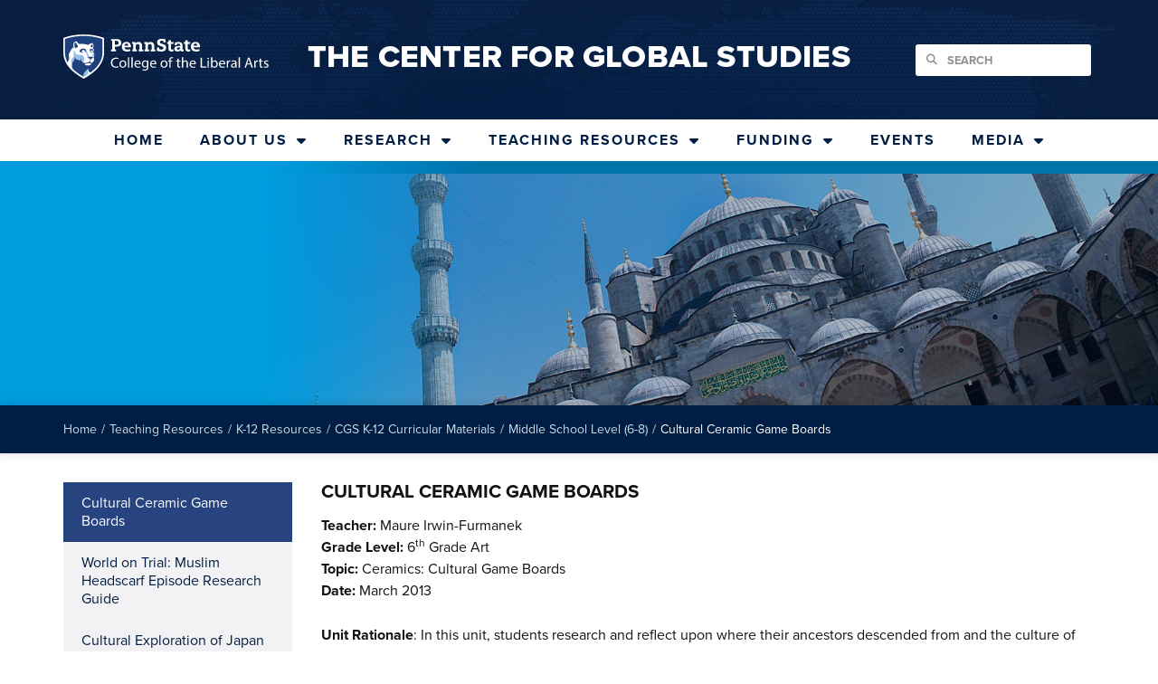

--- FILE ---
content_type: text/html; charset=UTF-8
request_url: https://cgs.la.psu.edu/teaching-resources/k-12-resources/cgs-k-12-curricular-materials/middle-school-level-6-8/cultural-ceramic-game-boards/
body_size: 45471
content:
<!doctype html>
<html lang="en-US">
<head>
	<meta charset="UTF-8"><script type="text/javascript">(window.NREUM||(NREUM={})).init={ajax:{deny_list:["bam.nr-data.net"]},feature_flags:["soft_nav"]};(window.NREUM||(NREUM={})).loader_config={licenseKey:"NRJS-0f3f1529a91e09f41ae",applicationID:"301569087",browserID:"301569598"};;/*! For license information please see nr-loader-rum-1.308.0.min.js.LICENSE.txt */
(()=>{var e,t,r={163:(e,t,r)=>{"use strict";r.d(t,{j:()=>E});var n=r(384),i=r(1741);var a=r(2555);r(860).K7.genericEvents;const s="experimental.resources",o="register",c=e=>{if(!e||"string"!=typeof e)return!1;try{document.createDocumentFragment().querySelector(e)}catch{return!1}return!0};var d=r(2614),u=r(944),l=r(8122);const f="[data-nr-mask]",g=e=>(0,l.a)(e,(()=>{const e={feature_flags:[],experimental:{allow_registered_children:!1,resources:!1},mask_selector:"*",block_selector:"[data-nr-block]",mask_input_options:{color:!1,date:!1,"datetime-local":!1,email:!1,month:!1,number:!1,range:!1,search:!1,tel:!1,text:!1,time:!1,url:!1,week:!1,textarea:!1,select:!1,password:!0}};return{ajax:{deny_list:void 0,block_internal:!0,enabled:!0,autoStart:!0},api:{get allow_registered_children(){return e.feature_flags.includes(o)||e.experimental.allow_registered_children},set allow_registered_children(t){e.experimental.allow_registered_children=t},duplicate_registered_data:!1},browser_consent_mode:{enabled:!1},distributed_tracing:{enabled:void 0,exclude_newrelic_header:void 0,cors_use_newrelic_header:void 0,cors_use_tracecontext_headers:void 0,allowed_origins:void 0},get feature_flags(){return e.feature_flags},set feature_flags(t){e.feature_flags=t},generic_events:{enabled:!0,autoStart:!0},harvest:{interval:30},jserrors:{enabled:!0,autoStart:!0},logging:{enabled:!0,autoStart:!0},metrics:{enabled:!0,autoStart:!0},obfuscate:void 0,page_action:{enabled:!0},page_view_event:{enabled:!0,autoStart:!0},page_view_timing:{enabled:!0,autoStart:!0},performance:{capture_marks:!1,capture_measures:!1,capture_detail:!0,resources:{get enabled(){return e.feature_flags.includes(s)||e.experimental.resources},set enabled(t){e.experimental.resources=t},asset_types:[],first_party_domains:[],ignore_newrelic:!0}},privacy:{cookies_enabled:!0},proxy:{assets:void 0,beacon:void 0},session:{expiresMs:d.wk,inactiveMs:d.BB},session_replay:{autoStart:!0,enabled:!1,preload:!1,sampling_rate:10,error_sampling_rate:100,collect_fonts:!1,inline_images:!1,fix_stylesheets:!0,mask_all_inputs:!0,get mask_text_selector(){return e.mask_selector},set mask_text_selector(t){c(t)?e.mask_selector="".concat(t,",").concat(f):""===t||null===t?e.mask_selector=f:(0,u.R)(5,t)},get block_class(){return"nr-block"},get ignore_class(){return"nr-ignore"},get mask_text_class(){return"nr-mask"},get block_selector(){return e.block_selector},set block_selector(t){c(t)?e.block_selector+=",".concat(t):""!==t&&(0,u.R)(6,t)},get mask_input_options(){return e.mask_input_options},set mask_input_options(t){t&&"object"==typeof t?e.mask_input_options={...t,password:!0}:(0,u.R)(7,t)}},session_trace:{enabled:!0,autoStart:!0},soft_navigations:{enabled:!0,autoStart:!0},spa:{enabled:!0,autoStart:!0},ssl:void 0,user_actions:{enabled:!0,elementAttributes:["id","className","tagName","type"]}}})());var p=r(6154),m=r(9324);let h=0;const v={buildEnv:m.F3,distMethod:m.Xs,version:m.xv,originTime:p.WN},b={consented:!1},y={appMetadata:{},get consented(){return this.session?.state?.consent||b.consented},set consented(e){b.consented=e},customTransaction:void 0,denyList:void 0,disabled:!1,harvester:void 0,isolatedBacklog:!1,isRecording:!1,loaderType:void 0,maxBytes:3e4,obfuscator:void 0,onerror:void 0,ptid:void 0,releaseIds:{},session:void 0,timeKeeper:void 0,registeredEntities:[],jsAttributesMetadata:{bytes:0},get harvestCount(){return++h}},_=e=>{const t=(0,l.a)(e,y),r=Object.keys(v).reduce((e,t)=>(e[t]={value:v[t],writable:!1,configurable:!0,enumerable:!0},e),{});return Object.defineProperties(t,r)};var w=r(5701);const x=e=>{const t=e.startsWith("http");e+="/",r.p=t?e:"https://"+e};var R=r(7836),k=r(3241);const A={accountID:void 0,trustKey:void 0,agentID:void 0,licenseKey:void 0,applicationID:void 0,xpid:void 0},S=e=>(0,l.a)(e,A),T=new Set;function E(e,t={},r,s){let{init:o,info:c,loader_config:d,runtime:u={},exposed:l=!0}=t;if(!c){const e=(0,n.pV)();o=e.init,c=e.info,d=e.loader_config}e.init=g(o||{}),e.loader_config=S(d||{}),c.jsAttributes??={},p.bv&&(c.jsAttributes.isWorker=!0),e.info=(0,a.D)(c);const f=e.init,m=[c.beacon,c.errorBeacon];T.has(e.agentIdentifier)||(f.proxy.assets&&(x(f.proxy.assets),m.push(f.proxy.assets)),f.proxy.beacon&&m.push(f.proxy.beacon),e.beacons=[...m],function(e){const t=(0,n.pV)();Object.getOwnPropertyNames(i.W.prototype).forEach(r=>{const n=i.W.prototype[r];if("function"!=typeof n||"constructor"===n)return;let a=t[r];e[r]&&!1!==e.exposed&&"micro-agent"!==e.runtime?.loaderType&&(t[r]=(...t)=>{const n=e[r](...t);return a?a(...t):n})})}(e),(0,n.US)("activatedFeatures",w.B)),u.denyList=[...f.ajax.deny_list||[],...f.ajax.block_internal?m:[]],u.ptid=e.agentIdentifier,u.loaderType=r,e.runtime=_(u),T.has(e.agentIdentifier)||(e.ee=R.ee.get(e.agentIdentifier),e.exposed=l,(0,k.W)({agentIdentifier:e.agentIdentifier,drained:!!w.B?.[e.agentIdentifier],type:"lifecycle",name:"initialize",feature:void 0,data:e.config})),T.add(e.agentIdentifier)}},384:(e,t,r)=>{"use strict";r.d(t,{NT:()=>s,US:()=>u,Zm:()=>o,bQ:()=>d,dV:()=>c,pV:()=>l});var n=r(6154),i=r(1863),a=r(1910);const s={beacon:"bam.nr-data.net",errorBeacon:"bam.nr-data.net"};function o(){return n.gm.NREUM||(n.gm.NREUM={}),void 0===n.gm.newrelic&&(n.gm.newrelic=n.gm.NREUM),n.gm.NREUM}function c(){let e=o();return e.o||(e.o={ST:n.gm.setTimeout,SI:n.gm.setImmediate||n.gm.setInterval,CT:n.gm.clearTimeout,XHR:n.gm.XMLHttpRequest,REQ:n.gm.Request,EV:n.gm.Event,PR:n.gm.Promise,MO:n.gm.MutationObserver,FETCH:n.gm.fetch,WS:n.gm.WebSocket},(0,a.i)(...Object.values(e.o))),e}function d(e,t){let r=o();r.initializedAgents??={},t.initializedAt={ms:(0,i.t)(),date:new Date},r.initializedAgents[e]=t}function u(e,t){o()[e]=t}function l(){return function(){let e=o();const t=e.info||{};e.info={beacon:s.beacon,errorBeacon:s.errorBeacon,...t}}(),function(){let e=o();const t=e.init||{};e.init={...t}}(),c(),function(){let e=o();const t=e.loader_config||{};e.loader_config={...t}}(),o()}},782:(e,t,r)=>{"use strict";r.d(t,{T:()=>n});const n=r(860).K7.pageViewTiming},860:(e,t,r)=>{"use strict";r.d(t,{$J:()=>u,K7:()=>c,P3:()=>d,XX:()=>i,Yy:()=>o,df:()=>a,qY:()=>n,v4:()=>s});const n="events",i="jserrors",a="browser/blobs",s="rum",o="browser/logs",c={ajax:"ajax",genericEvents:"generic_events",jserrors:i,logging:"logging",metrics:"metrics",pageAction:"page_action",pageViewEvent:"page_view_event",pageViewTiming:"page_view_timing",sessionReplay:"session_replay",sessionTrace:"session_trace",softNav:"soft_navigations",spa:"spa"},d={[c.pageViewEvent]:1,[c.pageViewTiming]:2,[c.metrics]:3,[c.jserrors]:4,[c.spa]:5,[c.ajax]:6,[c.sessionTrace]:7,[c.softNav]:8,[c.sessionReplay]:9,[c.logging]:10,[c.genericEvents]:11},u={[c.pageViewEvent]:s,[c.pageViewTiming]:n,[c.ajax]:n,[c.spa]:n,[c.softNav]:n,[c.metrics]:i,[c.jserrors]:i,[c.sessionTrace]:a,[c.sessionReplay]:a,[c.logging]:o,[c.genericEvents]:"ins"}},944:(e,t,r)=>{"use strict";r.d(t,{R:()=>i});var n=r(3241);function i(e,t){"function"==typeof console.debug&&(console.debug("New Relic Warning: https://github.com/newrelic/newrelic-browser-agent/blob/main/docs/warning-codes.md#".concat(e),t),(0,n.W)({agentIdentifier:null,drained:null,type:"data",name:"warn",feature:"warn",data:{code:e,secondary:t}}))}},1687:(e,t,r)=>{"use strict";r.d(t,{Ak:()=>d,Ze:()=>f,x3:()=>u});var n=r(3241),i=r(7836),a=r(3606),s=r(860),o=r(2646);const c={};function d(e,t){const r={staged:!1,priority:s.P3[t]||0};l(e),c[e].get(t)||c[e].set(t,r)}function u(e,t){e&&c[e]&&(c[e].get(t)&&c[e].delete(t),p(e,t,!1),c[e].size&&g(e))}function l(e){if(!e)throw new Error("agentIdentifier required");c[e]||(c[e]=new Map)}function f(e="",t="feature",r=!1){if(l(e),!e||!c[e].get(t)||r)return p(e,t);c[e].get(t).staged=!0,g(e)}function g(e){const t=Array.from(c[e]);t.every(([e,t])=>t.staged)&&(t.sort((e,t)=>e[1].priority-t[1].priority),t.forEach(([t])=>{c[e].delete(t),p(e,t)}))}function p(e,t,r=!0){const s=e?i.ee.get(e):i.ee,c=a.i.handlers;if(!s.aborted&&s.backlog&&c){if((0,n.W)({agentIdentifier:e,type:"lifecycle",name:"drain",feature:t}),r){const e=s.backlog[t],r=c[t];if(r){for(let t=0;e&&t<e.length;++t)m(e[t],r);Object.entries(r).forEach(([e,t])=>{Object.values(t||{}).forEach(t=>{t[0]?.on&&t[0]?.context()instanceof o.y&&t[0].on(e,t[1])})})}}s.isolatedBacklog||delete c[t],s.backlog[t]=null,s.emit("drain-"+t,[])}}function m(e,t){var r=e[1];Object.values(t[r]||{}).forEach(t=>{var r=e[0];if(t[0]===r){var n=t[1],i=e[3],a=e[2];n.apply(i,a)}})}},1738:(e,t,r)=>{"use strict";r.d(t,{U:()=>g,Y:()=>f});var n=r(3241),i=r(9908),a=r(1863),s=r(944),o=r(5701),c=r(3969),d=r(8362),u=r(860),l=r(4261);function f(e,t,r,a){const f=a||r;!f||f[e]&&f[e]!==d.d.prototype[e]||(f[e]=function(){(0,i.p)(c.xV,["API/"+e+"/called"],void 0,u.K7.metrics,r.ee),(0,n.W)({agentIdentifier:r.agentIdentifier,drained:!!o.B?.[r.agentIdentifier],type:"data",name:"api",feature:l.Pl+e,data:{}});try{return t.apply(this,arguments)}catch(e){(0,s.R)(23,e)}})}function g(e,t,r,n,s){const o=e.info;null===r?delete o.jsAttributes[t]:o.jsAttributes[t]=r,(s||null===r)&&(0,i.p)(l.Pl+n,[(0,a.t)(),t,r],void 0,"session",e.ee)}},1741:(e,t,r)=>{"use strict";r.d(t,{W:()=>a});var n=r(944),i=r(4261);class a{#e(e,...t){if(this[e]!==a.prototype[e])return this[e](...t);(0,n.R)(35,e)}addPageAction(e,t){return this.#e(i.hG,e,t)}register(e){return this.#e(i.eY,e)}recordCustomEvent(e,t){return this.#e(i.fF,e,t)}setPageViewName(e,t){return this.#e(i.Fw,e,t)}setCustomAttribute(e,t,r){return this.#e(i.cD,e,t,r)}noticeError(e,t){return this.#e(i.o5,e,t)}setUserId(e,t=!1){return this.#e(i.Dl,e,t)}setApplicationVersion(e){return this.#e(i.nb,e)}setErrorHandler(e){return this.#e(i.bt,e)}addRelease(e,t){return this.#e(i.k6,e,t)}log(e,t){return this.#e(i.$9,e,t)}start(){return this.#e(i.d3)}finished(e){return this.#e(i.BL,e)}recordReplay(){return this.#e(i.CH)}pauseReplay(){return this.#e(i.Tb)}addToTrace(e){return this.#e(i.U2,e)}setCurrentRouteName(e){return this.#e(i.PA,e)}interaction(e){return this.#e(i.dT,e)}wrapLogger(e,t,r){return this.#e(i.Wb,e,t,r)}measure(e,t){return this.#e(i.V1,e,t)}consent(e){return this.#e(i.Pv,e)}}},1863:(e,t,r)=>{"use strict";function n(){return Math.floor(performance.now())}r.d(t,{t:()=>n})},1910:(e,t,r)=>{"use strict";r.d(t,{i:()=>a});var n=r(944);const i=new Map;function a(...e){return e.every(e=>{if(i.has(e))return i.get(e);const t="function"==typeof e?e.toString():"",r=t.includes("[native code]"),a=t.includes("nrWrapper");return r||a||(0,n.R)(64,e?.name||t),i.set(e,r),r})}},2555:(e,t,r)=>{"use strict";r.d(t,{D:()=>o,f:()=>s});var n=r(384),i=r(8122);const a={beacon:n.NT.beacon,errorBeacon:n.NT.errorBeacon,licenseKey:void 0,applicationID:void 0,sa:void 0,queueTime:void 0,applicationTime:void 0,ttGuid:void 0,user:void 0,account:void 0,product:void 0,extra:void 0,jsAttributes:{},userAttributes:void 0,atts:void 0,transactionName:void 0,tNamePlain:void 0};function s(e){try{return!!e.licenseKey&&!!e.errorBeacon&&!!e.applicationID}catch(e){return!1}}const o=e=>(0,i.a)(e,a)},2614:(e,t,r)=>{"use strict";r.d(t,{BB:()=>s,H3:()=>n,g:()=>d,iL:()=>c,tS:()=>o,uh:()=>i,wk:()=>a});const n="NRBA",i="SESSION",a=144e5,s=18e5,o={STARTED:"session-started",PAUSE:"session-pause",RESET:"session-reset",RESUME:"session-resume",UPDATE:"session-update"},c={SAME_TAB:"same-tab",CROSS_TAB:"cross-tab"},d={OFF:0,FULL:1,ERROR:2}},2646:(e,t,r)=>{"use strict";r.d(t,{y:()=>n});class n{constructor(e){this.contextId=e}}},2843:(e,t,r)=>{"use strict";r.d(t,{G:()=>a,u:()=>i});var n=r(3878);function i(e,t=!1,r,i){(0,n.DD)("visibilitychange",function(){if(t)return void("hidden"===document.visibilityState&&e());e(document.visibilityState)},r,i)}function a(e,t,r){(0,n.sp)("pagehide",e,t,r)}},3241:(e,t,r)=>{"use strict";r.d(t,{W:()=>a});var n=r(6154);const i="newrelic";function a(e={}){try{n.gm.dispatchEvent(new CustomEvent(i,{detail:e}))}catch(e){}}},3606:(e,t,r)=>{"use strict";r.d(t,{i:()=>a});var n=r(9908);a.on=s;var i=a.handlers={};function a(e,t,r,a){s(a||n.d,i,e,t,r)}function s(e,t,r,i,a){a||(a="feature"),e||(e=n.d);var s=t[a]=t[a]||{};(s[r]=s[r]||[]).push([e,i])}},3878:(e,t,r)=>{"use strict";function n(e,t){return{capture:e,passive:!1,signal:t}}function i(e,t,r=!1,i){window.addEventListener(e,t,n(r,i))}function a(e,t,r=!1,i){document.addEventListener(e,t,n(r,i))}r.d(t,{DD:()=>a,jT:()=>n,sp:()=>i})},3969:(e,t,r)=>{"use strict";r.d(t,{TZ:()=>n,XG:()=>o,rs:()=>i,xV:()=>s,z_:()=>a});const n=r(860).K7.metrics,i="sm",a="cm",s="storeSupportabilityMetrics",o="storeEventMetrics"},4234:(e,t,r)=>{"use strict";r.d(t,{W:()=>a});var n=r(7836),i=r(1687);class a{constructor(e,t){this.agentIdentifier=e,this.ee=n.ee.get(e),this.featureName=t,this.blocked=!1}deregisterDrain(){(0,i.x3)(this.agentIdentifier,this.featureName)}}},4261:(e,t,r)=>{"use strict";r.d(t,{$9:()=>d,BL:()=>o,CH:()=>g,Dl:()=>_,Fw:()=>y,PA:()=>h,Pl:()=>n,Pv:()=>k,Tb:()=>l,U2:()=>a,V1:()=>R,Wb:()=>x,bt:()=>b,cD:()=>v,d3:()=>w,dT:()=>c,eY:()=>p,fF:()=>f,hG:()=>i,k6:()=>s,nb:()=>m,o5:()=>u});const n="api-",i="addPageAction",a="addToTrace",s="addRelease",o="finished",c="interaction",d="log",u="noticeError",l="pauseReplay",f="recordCustomEvent",g="recordReplay",p="register",m="setApplicationVersion",h="setCurrentRouteName",v="setCustomAttribute",b="setErrorHandler",y="setPageViewName",_="setUserId",w="start",x="wrapLogger",R="measure",k="consent"},5289:(e,t,r)=>{"use strict";r.d(t,{GG:()=>s,Qr:()=>c,sB:()=>o});var n=r(3878),i=r(6389);function a(){return"undefined"==typeof document||"complete"===document.readyState}function s(e,t){if(a())return e();const r=(0,i.J)(e),s=setInterval(()=>{a()&&(clearInterval(s),r())},500);(0,n.sp)("load",r,t)}function o(e){if(a())return e();(0,n.DD)("DOMContentLoaded",e)}function c(e){if(a())return e();(0,n.sp)("popstate",e)}},5607:(e,t,r)=>{"use strict";r.d(t,{W:()=>n});const n=(0,r(9566).bz)()},5701:(e,t,r)=>{"use strict";r.d(t,{B:()=>a,t:()=>s});var n=r(3241);const i=new Set,a={};function s(e,t){const r=t.agentIdentifier;a[r]??={},e&&"object"==typeof e&&(i.has(r)||(t.ee.emit("rumresp",[e]),a[r]=e,i.add(r),(0,n.W)({agentIdentifier:r,loaded:!0,drained:!0,type:"lifecycle",name:"load",feature:void 0,data:e})))}},6154:(e,t,r)=>{"use strict";r.d(t,{OF:()=>c,RI:()=>i,WN:()=>u,bv:()=>a,eN:()=>l,gm:()=>s,mw:()=>o,sb:()=>d});var n=r(1863);const i="undefined"!=typeof window&&!!window.document,a="undefined"!=typeof WorkerGlobalScope&&("undefined"!=typeof self&&self instanceof WorkerGlobalScope&&self.navigator instanceof WorkerNavigator||"undefined"!=typeof globalThis&&globalThis instanceof WorkerGlobalScope&&globalThis.navigator instanceof WorkerNavigator),s=i?window:"undefined"!=typeof WorkerGlobalScope&&("undefined"!=typeof self&&self instanceof WorkerGlobalScope&&self||"undefined"!=typeof globalThis&&globalThis instanceof WorkerGlobalScope&&globalThis),o=Boolean("hidden"===s?.document?.visibilityState),c=/iPad|iPhone|iPod/.test(s.navigator?.userAgent),d=c&&"undefined"==typeof SharedWorker,u=((()=>{const e=s.navigator?.userAgent?.match(/Firefox[/\s](\d+\.\d+)/);Array.isArray(e)&&e.length>=2&&e[1]})(),Date.now()-(0,n.t)()),l=()=>"undefined"!=typeof PerformanceNavigationTiming&&s?.performance?.getEntriesByType("navigation")?.[0]?.responseStart},6389:(e,t,r)=>{"use strict";function n(e,t=500,r={}){const n=r?.leading||!1;let i;return(...r)=>{n&&void 0===i&&(e.apply(this,r),i=setTimeout(()=>{i=clearTimeout(i)},t)),n||(clearTimeout(i),i=setTimeout(()=>{e.apply(this,r)},t))}}function i(e){let t=!1;return(...r)=>{t||(t=!0,e.apply(this,r))}}r.d(t,{J:()=>i,s:()=>n})},6630:(e,t,r)=>{"use strict";r.d(t,{T:()=>n});const n=r(860).K7.pageViewEvent},7699:(e,t,r)=>{"use strict";r.d(t,{It:()=>a,KC:()=>o,No:()=>i,qh:()=>s});var n=r(860);const i=16e3,a=1e6,s="SESSION_ERROR",o={[n.K7.logging]:!0,[n.K7.genericEvents]:!1,[n.K7.jserrors]:!1,[n.K7.ajax]:!1}},7836:(e,t,r)=>{"use strict";r.d(t,{P:()=>o,ee:()=>c});var n=r(384),i=r(8990),a=r(2646),s=r(5607);const o="nr@context:".concat(s.W),c=function e(t,r){var n={},s={},u={},l=!1;try{l=16===r.length&&d.initializedAgents?.[r]?.runtime.isolatedBacklog}catch(e){}var f={on:p,addEventListener:p,removeEventListener:function(e,t){var r=n[e];if(!r)return;for(var i=0;i<r.length;i++)r[i]===t&&r.splice(i,1)},emit:function(e,r,n,i,a){!1!==a&&(a=!0);if(c.aborted&&!i)return;t&&a&&t.emit(e,r,n);var o=g(n);m(e).forEach(e=>{e.apply(o,r)});var d=v()[s[e]];d&&d.push([f,e,r,o]);return o},get:h,listeners:m,context:g,buffer:function(e,t){const r=v();if(t=t||"feature",f.aborted)return;Object.entries(e||{}).forEach(([e,n])=>{s[n]=t,t in r||(r[t]=[])})},abort:function(){f._aborted=!0,Object.keys(f.backlog).forEach(e=>{delete f.backlog[e]})},isBuffering:function(e){return!!v()[s[e]]},debugId:r,backlog:l?{}:t&&"object"==typeof t.backlog?t.backlog:{},isolatedBacklog:l};return Object.defineProperty(f,"aborted",{get:()=>{let e=f._aborted||!1;return e||(t&&(e=t.aborted),e)}}),f;function g(e){return e&&e instanceof a.y?e:e?(0,i.I)(e,o,()=>new a.y(o)):new a.y(o)}function p(e,t){n[e]=m(e).concat(t)}function m(e){return n[e]||[]}function h(t){return u[t]=u[t]||e(f,t)}function v(){return f.backlog}}(void 0,"globalEE"),d=(0,n.Zm)();d.ee||(d.ee=c)},8122:(e,t,r)=>{"use strict";r.d(t,{a:()=>i});var n=r(944);function i(e,t){try{if(!e||"object"!=typeof e)return(0,n.R)(3);if(!t||"object"!=typeof t)return(0,n.R)(4);const r=Object.create(Object.getPrototypeOf(t),Object.getOwnPropertyDescriptors(t)),a=0===Object.keys(r).length?e:r;for(let s in a)if(void 0!==e[s])try{if(null===e[s]){r[s]=null;continue}Array.isArray(e[s])&&Array.isArray(t[s])?r[s]=Array.from(new Set([...e[s],...t[s]])):"object"==typeof e[s]&&"object"==typeof t[s]?r[s]=i(e[s],t[s]):r[s]=e[s]}catch(e){r[s]||(0,n.R)(1,e)}return r}catch(e){(0,n.R)(2,e)}}},8362:(e,t,r)=>{"use strict";r.d(t,{d:()=>a});var n=r(9566),i=r(1741);class a extends i.W{agentIdentifier=(0,n.LA)(16)}},8374:(e,t,r)=>{r.nc=(()=>{try{return document?.currentScript?.nonce}catch(e){}return""})()},8990:(e,t,r)=>{"use strict";r.d(t,{I:()=>i});var n=Object.prototype.hasOwnProperty;function i(e,t,r){if(n.call(e,t))return e[t];var i=r();if(Object.defineProperty&&Object.keys)try{return Object.defineProperty(e,t,{value:i,writable:!0,enumerable:!1}),i}catch(e){}return e[t]=i,i}},9324:(e,t,r)=>{"use strict";r.d(t,{F3:()=>i,Xs:()=>a,xv:()=>n});const n="1.308.0",i="PROD",a="CDN"},9566:(e,t,r)=>{"use strict";r.d(t,{LA:()=>o,bz:()=>s});var n=r(6154);const i="xxxxxxxx-xxxx-4xxx-yxxx-xxxxxxxxxxxx";function a(e,t){return e?15&e[t]:16*Math.random()|0}function s(){const e=n.gm?.crypto||n.gm?.msCrypto;let t,r=0;return e&&e.getRandomValues&&(t=e.getRandomValues(new Uint8Array(30))),i.split("").map(e=>"x"===e?a(t,r++).toString(16):"y"===e?(3&a()|8).toString(16):e).join("")}function o(e){const t=n.gm?.crypto||n.gm?.msCrypto;let r,i=0;t&&t.getRandomValues&&(r=t.getRandomValues(new Uint8Array(e)));const s=[];for(var o=0;o<e;o++)s.push(a(r,i++).toString(16));return s.join("")}},9908:(e,t,r)=>{"use strict";r.d(t,{d:()=>n,p:()=>i});var n=r(7836).ee.get("handle");function i(e,t,r,i,a){a?(a.buffer([e],i),a.emit(e,t,r)):(n.buffer([e],i),n.emit(e,t,r))}}},n={};function i(e){var t=n[e];if(void 0!==t)return t.exports;var a=n[e]={exports:{}};return r[e](a,a.exports,i),a.exports}i.m=r,i.d=(e,t)=>{for(var r in t)i.o(t,r)&&!i.o(e,r)&&Object.defineProperty(e,r,{enumerable:!0,get:t[r]})},i.f={},i.e=e=>Promise.all(Object.keys(i.f).reduce((t,r)=>(i.f[r](e,t),t),[])),i.u=e=>"nr-rum-1.308.0.min.js",i.o=(e,t)=>Object.prototype.hasOwnProperty.call(e,t),e={},t="NRBA-1.308.0.PROD:",i.l=(r,n,a,s)=>{if(e[r])e[r].push(n);else{var o,c;if(void 0!==a)for(var d=document.getElementsByTagName("script"),u=0;u<d.length;u++){var l=d[u];if(l.getAttribute("src")==r||l.getAttribute("data-webpack")==t+a){o=l;break}}if(!o){c=!0;var f={296:"sha512-+MIMDsOcckGXa1EdWHqFNv7P+JUkd5kQwCBr3KE6uCvnsBNUrdSt4a/3/L4j4TxtnaMNjHpza2/erNQbpacJQA=="};(o=document.createElement("script")).charset="utf-8",i.nc&&o.setAttribute("nonce",i.nc),o.setAttribute("data-webpack",t+a),o.src=r,0!==o.src.indexOf(window.location.origin+"/")&&(o.crossOrigin="anonymous"),f[s]&&(o.integrity=f[s])}e[r]=[n];var g=(t,n)=>{o.onerror=o.onload=null,clearTimeout(p);var i=e[r];if(delete e[r],o.parentNode&&o.parentNode.removeChild(o),i&&i.forEach(e=>e(n)),t)return t(n)},p=setTimeout(g.bind(null,void 0,{type:"timeout",target:o}),12e4);o.onerror=g.bind(null,o.onerror),o.onload=g.bind(null,o.onload),c&&document.head.appendChild(o)}},i.r=e=>{"undefined"!=typeof Symbol&&Symbol.toStringTag&&Object.defineProperty(e,Symbol.toStringTag,{value:"Module"}),Object.defineProperty(e,"__esModule",{value:!0})},i.p="https://js-agent.newrelic.com/",(()=>{var e={374:0,840:0};i.f.j=(t,r)=>{var n=i.o(e,t)?e[t]:void 0;if(0!==n)if(n)r.push(n[2]);else{var a=new Promise((r,i)=>n=e[t]=[r,i]);r.push(n[2]=a);var s=i.p+i.u(t),o=new Error;i.l(s,r=>{if(i.o(e,t)&&(0!==(n=e[t])&&(e[t]=void 0),n)){var a=r&&("load"===r.type?"missing":r.type),s=r&&r.target&&r.target.src;o.message="Loading chunk "+t+" failed: ("+a+": "+s+")",o.name="ChunkLoadError",o.type=a,o.request=s,n[1](o)}},"chunk-"+t,t)}};var t=(t,r)=>{var n,a,[s,o,c]=r,d=0;if(s.some(t=>0!==e[t])){for(n in o)i.o(o,n)&&(i.m[n]=o[n]);if(c)c(i)}for(t&&t(r);d<s.length;d++)a=s[d],i.o(e,a)&&e[a]&&e[a][0](),e[a]=0},r=self["webpackChunk:NRBA-1.308.0.PROD"]=self["webpackChunk:NRBA-1.308.0.PROD"]||[];r.forEach(t.bind(null,0)),r.push=t.bind(null,r.push.bind(r))})(),(()=>{"use strict";i(8374);var e=i(8362),t=i(860);const r=Object.values(t.K7);var n=i(163);var a=i(9908),s=i(1863),o=i(4261),c=i(1738);var d=i(1687),u=i(4234),l=i(5289),f=i(6154),g=i(944),p=i(384);const m=e=>f.RI&&!0===e?.privacy.cookies_enabled;function h(e){return!!(0,p.dV)().o.MO&&m(e)&&!0===e?.session_trace.enabled}var v=i(6389),b=i(7699);class y extends u.W{constructor(e,t){super(e.agentIdentifier,t),this.agentRef=e,this.abortHandler=void 0,this.featAggregate=void 0,this.loadedSuccessfully=void 0,this.onAggregateImported=new Promise(e=>{this.loadedSuccessfully=e}),this.deferred=Promise.resolve(),!1===e.init[this.featureName].autoStart?this.deferred=new Promise((t,r)=>{this.ee.on("manual-start-all",(0,v.J)(()=>{(0,d.Ak)(e.agentIdentifier,this.featureName),t()}))}):(0,d.Ak)(e.agentIdentifier,t)}importAggregator(e,t,r={}){if(this.featAggregate)return;const n=async()=>{let n;await this.deferred;try{if(m(e.init)){const{setupAgentSession:t}=await i.e(296).then(i.bind(i,3305));n=t(e)}}catch(e){(0,g.R)(20,e),this.ee.emit("internal-error",[e]),(0,a.p)(b.qh,[e],void 0,this.featureName,this.ee)}try{if(!this.#t(this.featureName,n,e.init))return(0,d.Ze)(this.agentIdentifier,this.featureName),void this.loadedSuccessfully(!1);const{Aggregate:i}=await t();this.featAggregate=new i(e,r),e.runtime.harvester.initializedAggregates.push(this.featAggregate),this.loadedSuccessfully(!0)}catch(e){(0,g.R)(34,e),this.abortHandler?.(),(0,d.Ze)(this.agentIdentifier,this.featureName,!0),this.loadedSuccessfully(!1),this.ee&&this.ee.abort()}};f.RI?(0,l.GG)(()=>n(),!0):n()}#t(e,r,n){if(this.blocked)return!1;switch(e){case t.K7.sessionReplay:return h(n)&&!!r;case t.K7.sessionTrace:return!!r;default:return!0}}}var _=i(6630),w=i(2614),x=i(3241);class R extends y{static featureName=_.T;constructor(e){var t;super(e,_.T),this.setupInspectionEvents(e.agentIdentifier),t=e,(0,c.Y)(o.Fw,function(e,r){"string"==typeof e&&("/"!==e.charAt(0)&&(e="/"+e),t.runtime.customTransaction=(r||"http://custom.transaction")+e,(0,a.p)(o.Pl+o.Fw,[(0,s.t)()],void 0,void 0,t.ee))},t),this.importAggregator(e,()=>i.e(296).then(i.bind(i,3943)))}setupInspectionEvents(e){const t=(t,r)=>{t&&(0,x.W)({agentIdentifier:e,timeStamp:t.timeStamp,loaded:"complete"===t.target.readyState,type:"window",name:r,data:t.target.location+""})};(0,l.sB)(e=>{t(e,"DOMContentLoaded")}),(0,l.GG)(e=>{t(e,"load")}),(0,l.Qr)(e=>{t(e,"navigate")}),this.ee.on(w.tS.UPDATE,(t,r)=>{(0,x.W)({agentIdentifier:e,type:"lifecycle",name:"session",data:r})})}}class k extends e.d{constructor(e){var t;(super(),f.gm)?(this.features={},(0,p.bQ)(this.agentIdentifier,this),this.desiredFeatures=new Set(e.features||[]),this.desiredFeatures.add(R),(0,n.j)(this,e,e.loaderType||"agent"),t=this,(0,c.Y)(o.cD,function(e,r,n=!1){if("string"==typeof e){if(["string","number","boolean"].includes(typeof r)||null===r)return(0,c.U)(t,e,r,o.cD,n);(0,g.R)(40,typeof r)}else(0,g.R)(39,typeof e)},t),function(e){(0,c.Y)(o.Dl,function(t,r=!1){if("string"!=typeof t&&null!==t)return void(0,g.R)(41,typeof t);const n=e.info.jsAttributes["enduser.id"];r&&null!=n&&n!==t?(0,a.p)(o.Pl+"setUserIdAndResetSession",[t],void 0,"session",e.ee):(0,c.U)(e,"enduser.id",t,o.Dl,!0)},e)}(this),function(e){(0,c.Y)(o.nb,function(t){if("string"==typeof t||null===t)return(0,c.U)(e,"application.version",t,o.nb,!1);(0,g.R)(42,typeof t)},e)}(this),function(e){(0,c.Y)(o.d3,function(){e.ee.emit("manual-start-all")},e)}(this),function(e){(0,c.Y)(o.Pv,function(t=!0){if("boolean"==typeof t){if((0,a.p)(o.Pl+o.Pv,[t],void 0,"session",e.ee),e.runtime.consented=t,t){const t=e.features.page_view_event;t.onAggregateImported.then(e=>{const r=t.featAggregate;e&&!r.sentRum&&r.sendRum()})}}else(0,g.R)(65,typeof t)},e)}(this),this.run()):(0,g.R)(21)}get config(){return{info:this.info,init:this.init,loader_config:this.loader_config,runtime:this.runtime}}get api(){return this}run(){try{const e=function(e){const t={};return r.forEach(r=>{t[r]=!!e[r]?.enabled}),t}(this.init),n=[...this.desiredFeatures];n.sort((e,r)=>t.P3[e.featureName]-t.P3[r.featureName]),n.forEach(r=>{if(!e[r.featureName]&&r.featureName!==t.K7.pageViewEvent)return;if(r.featureName===t.K7.spa)return void(0,g.R)(67);const n=function(e){switch(e){case t.K7.ajax:return[t.K7.jserrors];case t.K7.sessionTrace:return[t.K7.ajax,t.K7.pageViewEvent];case t.K7.sessionReplay:return[t.K7.sessionTrace];case t.K7.pageViewTiming:return[t.K7.pageViewEvent];default:return[]}}(r.featureName).filter(e=>!(e in this.features));n.length>0&&(0,g.R)(36,{targetFeature:r.featureName,missingDependencies:n}),this.features[r.featureName]=new r(this)})}catch(e){(0,g.R)(22,e);for(const e in this.features)this.features[e].abortHandler?.();const t=(0,p.Zm)();delete t.initializedAgents[this.agentIdentifier]?.features,delete this.sharedAggregator;return t.ee.get(this.agentIdentifier).abort(),!1}}}var A=i(2843),S=i(782);class T extends y{static featureName=S.T;constructor(e){super(e,S.T),f.RI&&((0,A.u)(()=>(0,a.p)("docHidden",[(0,s.t)()],void 0,S.T,this.ee),!0),(0,A.G)(()=>(0,a.p)("winPagehide",[(0,s.t)()],void 0,S.T,this.ee)),this.importAggregator(e,()=>i.e(296).then(i.bind(i,2117))))}}var E=i(3969);class I extends y{static featureName=E.TZ;constructor(e){super(e,E.TZ),f.RI&&document.addEventListener("securitypolicyviolation",e=>{(0,a.p)(E.xV,["Generic/CSPViolation/Detected"],void 0,this.featureName,this.ee)}),this.importAggregator(e,()=>i.e(296).then(i.bind(i,9623)))}}new k({features:[R,T,I],loaderType:"lite"})})()})();</script>
	<meta name="viewport" content="width=device-width, initial-scale=1">
	<link rel="profile" href="https://gmpg.org/xfn/11">
	<meta name='robots' content='index, follow, max-image-preview:large, max-snippet:-1, max-video-preview:-1' />

	<!-- This site is optimized with the Yoast SEO plugin v23.1 - https://yoast.com/wordpress/plugins/seo/ -->
	<title>Cultural Ceramic Game Boards - The Center for Global Studies</title>
	<link rel="canonical" href="https://cgs.la.psu.edu/teaching-resources/k-12-resources/cgs-k-12-curricular-materials/middle-school-level-6-8/cultural-ceramic-game-boards/" />
	<meta property="og:locale" content="en_US" />
	<meta property="og:type" content="article" />
	<meta property="og:title" content="Cultural Ceramic Game Boards - The Center for Global Studies" />
	<meta property="og:description" content="Teacher: Maure Irwin-FurmanekGrade Level: 6th Grade ArtTopic: Ceramics: Cultural Game BoardsDate: March 2013 Unit Rationale: In this unit, students research and reflect upon where their ancestors descended from and the culture of their country.  Students create a ceramic game board that reflects a specific aspect of their culture. They begin the unit by researching where their ancestors originated from and [&hellip;]" />
	<meta property="og:url" content="https://cgs.la.psu.edu/teaching-resources/k-12-resources/cgs-k-12-curricular-materials/middle-school-level-6-8/cultural-ceramic-game-boards/" />
	<meta property="og:site_name" content="The Center for Global Studies" />
	<meta property="article:modified_time" content="2020-12-22T22:07:56+00:00" />
	<meta property="og:image" content="https://cgs.la.psu.edu/wp-content/uploads/sites/27/2020/12/Fermanek_image_4IMG_7878-300x225.jpg" />
	<meta name="twitter:card" content="summary_large_image" />
	<script type="application/ld+json" class="yoast-schema-graph">{"@context":"https://schema.org","@graph":[{"@type":"WebPage","@id":"https://cgs.la.psu.edu/teaching-resources/k-12-resources/cgs-k-12-curricular-materials/middle-school-level-6-8/cultural-ceramic-game-boards/","url":"https://cgs.la.psu.edu/teaching-resources/k-12-resources/cgs-k-12-curricular-materials/middle-school-level-6-8/cultural-ceramic-game-boards/","name":"Cultural Ceramic Game Boards - The Center for Global Studies","isPartOf":{"@id":"https://cgs.la.psu.edu/#website"},"primaryImageOfPage":{"@id":"https://cgs.la.psu.edu/teaching-resources/k-12-resources/cgs-k-12-curricular-materials/middle-school-level-6-8/cultural-ceramic-game-boards/#primaryimage"},"image":{"@id":"https://cgs.la.psu.edu/teaching-resources/k-12-resources/cgs-k-12-curricular-materials/middle-school-level-6-8/cultural-ceramic-game-boards/#primaryimage"},"thumbnailUrl":"https://cgs.la.psu.edu/wp-content/uploads/sites/27/2020/12/Fermanek_image_4IMG_7878-300x225.jpg","datePublished":"2020-12-22T21:32:01+00:00","dateModified":"2020-12-22T22:07:56+00:00","breadcrumb":{"@id":"https://cgs.la.psu.edu/teaching-resources/k-12-resources/cgs-k-12-curricular-materials/middle-school-level-6-8/cultural-ceramic-game-boards/#breadcrumb"},"inLanguage":"en-US","potentialAction":[{"@type":"ReadAction","target":["https://cgs.la.psu.edu/teaching-resources/k-12-resources/cgs-k-12-curricular-materials/middle-school-level-6-8/cultural-ceramic-game-boards/"]}]},{"@type":"ImageObject","inLanguage":"en-US","@id":"https://cgs.la.psu.edu/teaching-resources/k-12-resources/cgs-k-12-curricular-materials/middle-school-level-6-8/cultural-ceramic-game-boards/#primaryimage","url":"https://cgs.la.psu.edu/wp-content/uploads/sites/27/2020/12/Fermanek_image_4IMG_7878.jpg","contentUrl":"https://cgs.la.psu.edu/wp-content/uploads/sites/27/2020/12/Fermanek_image_4IMG_7878.jpg","width":2048,"height":1536},{"@type":"BreadcrumbList","@id":"https://cgs.la.psu.edu/teaching-resources/k-12-resources/cgs-k-12-curricular-materials/middle-school-level-6-8/cultural-ceramic-game-boards/#breadcrumb","itemListElement":[{"@type":"ListItem","position":1,"name":"Home","item":"https://cgs.la.psu.edu/"},{"@type":"ListItem","position":2,"name":"Teaching Resources","item":"https://cgs.la.psu.edu/teaching-resources/"},{"@type":"ListItem","position":3,"name":"K-12 Resources","item":"https://cgs.la.psu.edu/teaching-resources/k-12-resources/"},{"@type":"ListItem","position":4,"name":"CGS K-12 Curricular Materials","item":"https://cgs.la.psu.edu/teaching-resources/k-12-resources/cgs-k-12-curricular-materials/"},{"@type":"ListItem","position":5,"name":"Middle School Level (6-8)","item":"https://cgs.la.psu.edu/teaching-resources/k-12-resources/cgs-k-12-curricular-materials/middle-school-level-6-8/"},{"@type":"ListItem","position":6,"name":"Cultural Ceramic Game Boards"}]},{"@type":"WebSite","@id":"https://cgs.la.psu.edu/#website","url":"https://cgs.la.psu.edu/","name":"The Center for Global Studies","description":"Nurturing Global Perspectives: Bridging Minds and Cultures at The Center for Global Studies, Penn State University","alternateName":"CGS","potentialAction":[{"@type":"SearchAction","target":{"@type":"EntryPoint","urlTemplate":"https://cgs.la.psu.edu/?s={search_term_string}"},"query-input":"required name=search_term_string"}],"inLanguage":"en-US"}]}</script>
	<!-- / Yoast SEO plugin. -->


<link rel='dns-prefetch' href='//cgs.la.psu.edu' />
<link rel="alternate" type="application/rss+xml" title="The Center for Global Studies &raquo; Feed" href="https://cgs.la.psu.edu/feed/" />
<script>
window._wpemojiSettings = {"baseUrl":"https:\/\/s.w.org\/images\/core\/emoji\/15.0.3\/72x72\/","ext":".png","svgUrl":"https:\/\/s.w.org\/images\/core\/emoji\/15.0.3\/svg\/","svgExt":".svg","source":{"concatemoji":"https:\/\/cgs.la.psu.edu\/wp-includes\/js\/wp-emoji-release.min.js?ver=6.6.1"}};
/*! This file is auto-generated */
!function(i,n){var o,s,e;function c(e){try{var t={supportTests:e,timestamp:(new Date).valueOf()};sessionStorage.setItem(o,JSON.stringify(t))}catch(e){}}function p(e,t,n){e.clearRect(0,0,e.canvas.width,e.canvas.height),e.fillText(t,0,0);var t=new Uint32Array(e.getImageData(0,0,e.canvas.width,e.canvas.height).data),r=(e.clearRect(0,0,e.canvas.width,e.canvas.height),e.fillText(n,0,0),new Uint32Array(e.getImageData(0,0,e.canvas.width,e.canvas.height).data));return t.every(function(e,t){return e===r[t]})}function u(e,t,n){switch(t){case"flag":return n(e,"\ud83c\udff3\ufe0f\u200d\u26a7\ufe0f","\ud83c\udff3\ufe0f\u200b\u26a7\ufe0f")?!1:!n(e,"\ud83c\uddfa\ud83c\uddf3","\ud83c\uddfa\u200b\ud83c\uddf3")&&!n(e,"\ud83c\udff4\udb40\udc67\udb40\udc62\udb40\udc65\udb40\udc6e\udb40\udc67\udb40\udc7f","\ud83c\udff4\u200b\udb40\udc67\u200b\udb40\udc62\u200b\udb40\udc65\u200b\udb40\udc6e\u200b\udb40\udc67\u200b\udb40\udc7f");case"emoji":return!n(e,"\ud83d\udc26\u200d\u2b1b","\ud83d\udc26\u200b\u2b1b")}return!1}function f(e,t,n){var r="undefined"!=typeof WorkerGlobalScope&&self instanceof WorkerGlobalScope?new OffscreenCanvas(300,150):i.createElement("canvas"),a=r.getContext("2d",{willReadFrequently:!0}),o=(a.textBaseline="top",a.font="600 32px Arial",{});return e.forEach(function(e){o[e]=t(a,e,n)}),o}function t(e){var t=i.createElement("script");t.src=e,t.defer=!0,i.head.appendChild(t)}"undefined"!=typeof Promise&&(o="wpEmojiSettingsSupports",s=["flag","emoji"],n.supports={everything:!0,everythingExceptFlag:!0},e=new Promise(function(e){i.addEventListener("DOMContentLoaded",e,{once:!0})}),new Promise(function(t){var n=function(){try{var e=JSON.parse(sessionStorage.getItem(o));if("object"==typeof e&&"number"==typeof e.timestamp&&(new Date).valueOf()<e.timestamp+604800&&"object"==typeof e.supportTests)return e.supportTests}catch(e){}return null}();if(!n){if("undefined"!=typeof Worker&&"undefined"!=typeof OffscreenCanvas&&"undefined"!=typeof URL&&URL.createObjectURL&&"undefined"!=typeof Blob)try{var e="postMessage("+f.toString()+"("+[JSON.stringify(s),u.toString(),p.toString()].join(",")+"));",r=new Blob([e],{type:"text/javascript"}),a=new Worker(URL.createObjectURL(r),{name:"wpTestEmojiSupports"});return void(a.onmessage=function(e){c(n=e.data),a.terminate(),t(n)})}catch(e){}c(n=f(s,u,p))}t(n)}).then(function(e){for(var t in e)n.supports[t]=e[t],n.supports.everything=n.supports.everything&&n.supports[t],"flag"!==t&&(n.supports.everythingExceptFlag=n.supports.everythingExceptFlag&&n.supports[t]);n.supports.everythingExceptFlag=n.supports.everythingExceptFlag&&!n.supports.flag,n.DOMReady=!1,n.readyCallback=function(){n.DOMReady=!0}}).then(function(){return e}).then(function(){var e;n.supports.everything||(n.readyCallback(),(e=n.source||{}).concatemoji?t(e.concatemoji):e.wpemoji&&e.twemoji&&(t(e.twemoji),t(e.wpemoji)))}))}((window,document),window._wpemojiSettings);
</script>
<link rel="stylesheet" type="text/css" href="https://use.typekit.net/wmk8hrs.css"><link rel='stylesheet' id='hello-elementor-theme-style-css' href='https://cgs.la.psu.edu/wp-content/themes/hello-elementor/theme.min.css?ver=3.1.1' media='all' />
<link rel='stylesheet' id='jet-menu-hello-css' href='https://cgs.la.psu.edu/wp-content/plugins/jet-menu/integration/themes/hello-elementor/assets/css/style.css?ver=2.4.4' media='all' />
<style id='wp-emoji-styles-inline-css'>

	img.wp-smiley, img.emoji {
		display: inline !important;
		border: none !important;
		box-shadow: none !important;
		height: 1em !important;
		width: 1em !important;
		margin: 0 0.07em !important;
		vertical-align: -0.1em !important;
		background: none !important;
		padding: 0 !important;
	}
</style>
<link rel='stylesheet' id='jet-engine-frontend-css' href='https://cgs.la.psu.edu/wp-content/plugins/jet-engine/assets/css/frontend.css?ver=3.5.3' media='all' />
<style id='classic-theme-styles-inline-css'>
/*! This file is auto-generated */
.wp-block-button__link{color:#fff;background-color:#32373c;border-radius:9999px;box-shadow:none;text-decoration:none;padding:calc(.667em + 2px) calc(1.333em + 2px);font-size:1.125em}.wp-block-file__button{background:#32373c;color:#fff;text-decoration:none}
</style>
<style id='global-styles-inline-css'>
:root{--wp--preset--aspect-ratio--square: 1;--wp--preset--aspect-ratio--4-3: 4/3;--wp--preset--aspect-ratio--3-4: 3/4;--wp--preset--aspect-ratio--3-2: 3/2;--wp--preset--aspect-ratio--2-3: 2/3;--wp--preset--aspect-ratio--16-9: 16/9;--wp--preset--aspect-ratio--9-16: 9/16;--wp--preset--color--black: #000000;--wp--preset--color--cyan-bluish-gray: #abb8c3;--wp--preset--color--white: #ffffff;--wp--preset--color--pale-pink: #f78da7;--wp--preset--color--vivid-red: #cf2e2e;--wp--preset--color--luminous-vivid-orange: #ff6900;--wp--preset--color--luminous-vivid-amber: #fcb900;--wp--preset--color--light-green-cyan: #7bdcb5;--wp--preset--color--vivid-green-cyan: #00d084;--wp--preset--color--pale-cyan-blue: #8ed1fc;--wp--preset--color--vivid-cyan-blue: #0693e3;--wp--preset--color--vivid-purple: #9b51e0;--wp--preset--gradient--vivid-cyan-blue-to-vivid-purple: linear-gradient(135deg,rgba(6,147,227,1) 0%,rgb(155,81,224) 100%);--wp--preset--gradient--light-green-cyan-to-vivid-green-cyan: linear-gradient(135deg,rgb(122,220,180) 0%,rgb(0,208,130) 100%);--wp--preset--gradient--luminous-vivid-amber-to-luminous-vivid-orange: linear-gradient(135deg,rgba(252,185,0,1) 0%,rgba(255,105,0,1) 100%);--wp--preset--gradient--luminous-vivid-orange-to-vivid-red: linear-gradient(135deg,rgba(255,105,0,1) 0%,rgb(207,46,46) 100%);--wp--preset--gradient--very-light-gray-to-cyan-bluish-gray: linear-gradient(135deg,rgb(238,238,238) 0%,rgb(169,184,195) 100%);--wp--preset--gradient--cool-to-warm-spectrum: linear-gradient(135deg,rgb(74,234,220) 0%,rgb(151,120,209) 20%,rgb(207,42,186) 40%,rgb(238,44,130) 60%,rgb(251,105,98) 80%,rgb(254,248,76) 100%);--wp--preset--gradient--blush-light-purple: linear-gradient(135deg,rgb(255,206,236) 0%,rgb(152,150,240) 100%);--wp--preset--gradient--blush-bordeaux: linear-gradient(135deg,rgb(254,205,165) 0%,rgb(254,45,45) 50%,rgb(107,0,62) 100%);--wp--preset--gradient--luminous-dusk: linear-gradient(135deg,rgb(255,203,112) 0%,rgb(199,81,192) 50%,rgb(65,88,208) 100%);--wp--preset--gradient--pale-ocean: linear-gradient(135deg,rgb(255,245,203) 0%,rgb(182,227,212) 50%,rgb(51,167,181) 100%);--wp--preset--gradient--electric-grass: linear-gradient(135deg,rgb(202,248,128) 0%,rgb(113,206,126) 100%);--wp--preset--gradient--midnight: linear-gradient(135deg,rgb(2,3,129) 0%,rgb(40,116,252) 100%);--wp--preset--font-size--small: 13px;--wp--preset--font-size--medium: 20px;--wp--preset--font-size--large: 36px;--wp--preset--font-size--x-large: 42px;--wp--preset--spacing--20: 0.44rem;--wp--preset--spacing--30: 0.67rem;--wp--preset--spacing--40: 1rem;--wp--preset--spacing--50: 1.5rem;--wp--preset--spacing--60: 2.25rem;--wp--preset--spacing--70: 3.38rem;--wp--preset--spacing--80: 5.06rem;--wp--preset--shadow--natural: 6px 6px 9px rgba(0, 0, 0, 0.2);--wp--preset--shadow--deep: 12px 12px 50px rgba(0, 0, 0, 0.4);--wp--preset--shadow--sharp: 6px 6px 0px rgba(0, 0, 0, 0.2);--wp--preset--shadow--outlined: 6px 6px 0px -3px rgba(255, 255, 255, 1), 6px 6px rgba(0, 0, 0, 1);--wp--preset--shadow--crisp: 6px 6px 0px rgba(0, 0, 0, 1);}:where(.is-layout-flex){gap: 0.5em;}:where(.is-layout-grid){gap: 0.5em;}body .is-layout-flex{display: flex;}.is-layout-flex{flex-wrap: wrap;align-items: center;}.is-layout-flex > :is(*, div){margin: 0;}body .is-layout-grid{display: grid;}.is-layout-grid > :is(*, div){margin: 0;}:where(.wp-block-columns.is-layout-flex){gap: 2em;}:where(.wp-block-columns.is-layout-grid){gap: 2em;}:where(.wp-block-post-template.is-layout-flex){gap: 1.25em;}:where(.wp-block-post-template.is-layout-grid){gap: 1.25em;}.has-black-color{color: var(--wp--preset--color--black) !important;}.has-cyan-bluish-gray-color{color: var(--wp--preset--color--cyan-bluish-gray) !important;}.has-white-color{color: var(--wp--preset--color--white) !important;}.has-pale-pink-color{color: var(--wp--preset--color--pale-pink) !important;}.has-vivid-red-color{color: var(--wp--preset--color--vivid-red) !important;}.has-luminous-vivid-orange-color{color: var(--wp--preset--color--luminous-vivid-orange) !important;}.has-luminous-vivid-amber-color{color: var(--wp--preset--color--luminous-vivid-amber) !important;}.has-light-green-cyan-color{color: var(--wp--preset--color--light-green-cyan) !important;}.has-vivid-green-cyan-color{color: var(--wp--preset--color--vivid-green-cyan) !important;}.has-pale-cyan-blue-color{color: var(--wp--preset--color--pale-cyan-blue) !important;}.has-vivid-cyan-blue-color{color: var(--wp--preset--color--vivid-cyan-blue) !important;}.has-vivid-purple-color{color: var(--wp--preset--color--vivid-purple) !important;}.has-black-background-color{background-color: var(--wp--preset--color--black) !important;}.has-cyan-bluish-gray-background-color{background-color: var(--wp--preset--color--cyan-bluish-gray) !important;}.has-white-background-color{background-color: var(--wp--preset--color--white) !important;}.has-pale-pink-background-color{background-color: var(--wp--preset--color--pale-pink) !important;}.has-vivid-red-background-color{background-color: var(--wp--preset--color--vivid-red) !important;}.has-luminous-vivid-orange-background-color{background-color: var(--wp--preset--color--luminous-vivid-orange) !important;}.has-luminous-vivid-amber-background-color{background-color: var(--wp--preset--color--luminous-vivid-amber) !important;}.has-light-green-cyan-background-color{background-color: var(--wp--preset--color--light-green-cyan) !important;}.has-vivid-green-cyan-background-color{background-color: var(--wp--preset--color--vivid-green-cyan) !important;}.has-pale-cyan-blue-background-color{background-color: var(--wp--preset--color--pale-cyan-blue) !important;}.has-vivid-cyan-blue-background-color{background-color: var(--wp--preset--color--vivid-cyan-blue) !important;}.has-vivid-purple-background-color{background-color: var(--wp--preset--color--vivid-purple) !important;}.has-black-border-color{border-color: var(--wp--preset--color--black) !important;}.has-cyan-bluish-gray-border-color{border-color: var(--wp--preset--color--cyan-bluish-gray) !important;}.has-white-border-color{border-color: var(--wp--preset--color--white) !important;}.has-pale-pink-border-color{border-color: var(--wp--preset--color--pale-pink) !important;}.has-vivid-red-border-color{border-color: var(--wp--preset--color--vivid-red) !important;}.has-luminous-vivid-orange-border-color{border-color: var(--wp--preset--color--luminous-vivid-orange) !important;}.has-luminous-vivid-amber-border-color{border-color: var(--wp--preset--color--luminous-vivid-amber) !important;}.has-light-green-cyan-border-color{border-color: var(--wp--preset--color--light-green-cyan) !important;}.has-vivid-green-cyan-border-color{border-color: var(--wp--preset--color--vivid-green-cyan) !important;}.has-pale-cyan-blue-border-color{border-color: var(--wp--preset--color--pale-cyan-blue) !important;}.has-vivid-cyan-blue-border-color{border-color: var(--wp--preset--color--vivid-cyan-blue) !important;}.has-vivid-purple-border-color{border-color: var(--wp--preset--color--vivid-purple) !important;}.has-vivid-cyan-blue-to-vivid-purple-gradient-background{background: var(--wp--preset--gradient--vivid-cyan-blue-to-vivid-purple) !important;}.has-light-green-cyan-to-vivid-green-cyan-gradient-background{background: var(--wp--preset--gradient--light-green-cyan-to-vivid-green-cyan) !important;}.has-luminous-vivid-amber-to-luminous-vivid-orange-gradient-background{background: var(--wp--preset--gradient--luminous-vivid-amber-to-luminous-vivid-orange) !important;}.has-luminous-vivid-orange-to-vivid-red-gradient-background{background: var(--wp--preset--gradient--luminous-vivid-orange-to-vivid-red) !important;}.has-very-light-gray-to-cyan-bluish-gray-gradient-background{background: var(--wp--preset--gradient--very-light-gray-to-cyan-bluish-gray) !important;}.has-cool-to-warm-spectrum-gradient-background{background: var(--wp--preset--gradient--cool-to-warm-spectrum) !important;}.has-blush-light-purple-gradient-background{background: var(--wp--preset--gradient--blush-light-purple) !important;}.has-blush-bordeaux-gradient-background{background: var(--wp--preset--gradient--blush-bordeaux) !important;}.has-luminous-dusk-gradient-background{background: var(--wp--preset--gradient--luminous-dusk) !important;}.has-pale-ocean-gradient-background{background: var(--wp--preset--gradient--pale-ocean) !important;}.has-electric-grass-gradient-background{background: var(--wp--preset--gradient--electric-grass) !important;}.has-midnight-gradient-background{background: var(--wp--preset--gradient--midnight) !important;}.has-small-font-size{font-size: var(--wp--preset--font-size--small) !important;}.has-medium-font-size{font-size: var(--wp--preset--font-size--medium) !important;}.has-large-font-size{font-size: var(--wp--preset--font-size--large) !important;}.has-x-large-font-size{font-size: var(--wp--preset--font-size--x-large) !important;}
:where(.wp-block-post-template.is-layout-flex){gap: 1.25em;}:where(.wp-block-post-template.is-layout-grid){gap: 1.25em;}
:where(.wp-block-columns.is-layout-flex){gap: 2em;}:where(.wp-block-columns.is-layout-grid){gap: 2em;}
:root :where(.wp-block-pullquote){font-size: 1.5em;line-height: 1.6;}
</style>
<link rel='stylesheet' id='socketlabs-css' href='https://cgs.la.psu.edu/wp-content/plugins/socketlabs/public/css/socketlabs-public.css?ver=1.0.14' media='all' />
<link rel='stylesheet' id='hello-elementor-css' href='https://cgs.la.psu.edu/wp-content/themes/hello-elementor/style.min.css?ver=3.1.1' media='all' />
<link rel='stylesheet' id='hello-elementor-header-footer-css' href='https://cgs.la.psu.edu/wp-content/themes/hello-elementor/header-footer.min.css?ver=3.1.1' media='all' />
<link rel='stylesheet' id='jet-menu-public-styles-css' href='https://cgs.la.psu.edu/wp-content/plugins/jet-menu/assets/public/css/public.css?ver=2.4.4' media='all' />
<link rel='stylesheet' id='jet-popup-frontend-css' href='https://cgs.la.psu.edu/wp-content/plugins/jet-popup/assets/css/jet-popup-frontend.css?ver=2.0.5' media='all' />
<link rel='stylesheet' id='jet-theme-core-frontend-styles-css' href='https://cgs.la.psu.edu/wp-content/plugins/jet-theme-core/assets/css/frontend.css?ver=2.2.1' media='all' />
<link rel='stylesheet' id='jet-blocks-css' href='https://cgs.la.psu.edu/wp-content/uploads/sites/27/elementor/css/custom-jet-blocks.css?ver=1.3.12' media='all' />
<link rel='stylesheet' id='jet-elements-css' href='https://cgs.la.psu.edu/wp-content/plugins/jet-elements/assets/css/jet-elements.css?ver=2.6.19' media='all' />
<link rel='stylesheet' id='jet-elements-skin-css' href='https://cgs.la.psu.edu/wp-content/plugins/jet-elements/assets/css/jet-elements-skin.css?ver=2.6.19' media='all' />
<link rel='stylesheet' id='elementor-icons-css' href='https://cgs.la.psu.edu/wp-content/plugins/elementor/assets/lib/eicons/css/elementor-icons.min.css?ver=5.30.0' media='all' />
<link rel='stylesheet' id='elementor-frontend-css' href='https://cgs.la.psu.edu/wp-content/plugins/elementor/assets/css/frontend.min.css?ver=3.23.3' media='all' />
<link rel='stylesheet' id='swiper-css' href='https://cgs.la.psu.edu/wp-content/plugins/elementor/assets/lib/swiper/v8/css/swiper.min.css?ver=8.4.5' media='all' />
<link rel='stylesheet' id='elementor-post-3743-css' href='https://cgs.la.psu.edu/wp-content/uploads/sites/27/elementor/css/post-3743.css?ver=1723818326' media='all' />
<link rel='stylesheet' id='elementor-pro-css' href='https://cgs.la.psu.edu/wp-content/plugins/elementor-pro/assets/css/frontend.min.css?ver=3.23.2' media='all' />
<link rel='stylesheet' id='jet-tabs-frontend-css' href='https://cgs.la.psu.edu/wp-content/plugins/jet-tabs/assets/css/jet-tabs-frontend.css?ver=2.2.3' media='all' />
<link rel='stylesheet' id='jet-tricks-frontend-css' href='https://cgs.la.psu.edu/wp-content/plugins/jet-tricks/assets/css/jet-tricks-frontend.css?ver=1.4.9' media='all' />
<link rel='stylesheet' id='elementor-post-1826-css' href='https://cgs.la.psu.edu/wp-content/uploads/sites/27/elementor/css/post-1826.css?ver=1723828582' media='all' />
<link rel='stylesheet' id='elementor-post-15-css' href='https://cgs.la.psu.edu/wp-content/uploads/sites/27/elementor/css/post-15.css?ver=1723818327' media='all' />
<link rel='stylesheet' id='elementor-post-29-css' href='https://cgs.la.psu.edu/wp-content/uploads/sites/27/elementor/css/post-29.css?ver=1762181754' media='all' />
<link rel='stylesheet' id='elementor-post-83-css' href='https://cgs.la.psu.edu/wp-content/uploads/sites/27/elementor/css/post-83.css?ver=1723818328' media='all' />
<link rel='stylesheet' id='jquery-chosen-css' href='https://cgs.la.psu.edu/wp-content/plugins/jet-search/assets/lib/chosen/chosen.min.css?ver=1.8.7' media='all' />
<link rel='stylesheet' id='jet-search-css' href='https://cgs.la.psu.edu/wp-content/plugins/jet-search/assets/css/jet-search.css?ver=3.5.2' media='all' />
<link rel='stylesheet' id='google-fonts-1-css' href='https://fonts.googleapis.com/css?family=Roboto+Slab%3A100%2C100italic%2C200%2C200italic%2C300%2C300italic%2C400%2C400italic%2C500%2C500italic%2C600%2C600italic%2C700%2C700italic%2C800%2C800italic%2C900%2C900italic&#038;display=auto&#038;ver=6.6.1' media='all' />
<link rel='stylesheet' id='elementor-icons-twitter_x-css' href='https://cgs.la.psu.edu/wp-content/uploads/sites/27/elementor/custom-icons/twitter_x/css/twitter_x.css?ver=1.0.0' media='all' />
<link rel="preconnect" href="https://fonts.gstatic.com/" crossorigin><script src="https://cgs.la.psu.edu/wp-includes/js/jquery/jquery.min.js?ver=3.7.1" id="jquery-core-js"></script>
<script src="https://cgs.la.psu.edu/wp-includes/js/jquery/jquery-migrate.min.js?ver=3.4.1" id="jquery-migrate-js"></script>
<script src="https://cgs.la.psu.edu/wp-includes/js/imagesloaded.min.js?ver=6.6.1" id="imagesLoaded-js"></script>
<script src="https://cgs.la.psu.edu/wp-content/plugins/socketlabs/public/js/socketlabs-public.js?ver=1.0.14" id="socketlabs-js"></script>
<link rel="https://api.w.org/" href="https://cgs.la.psu.edu/wp-json/" /><link rel="alternate" title="JSON" type="application/json" href="https://cgs.la.psu.edu/wp-json/wp/v2/pages/1826" /><link rel="EditURI" type="application/rsd+xml" title="RSD" href="https://cgs.la.psu.edu/xmlrpc.php?rsd" />
<meta name="generator" content="WordPress 6.6.1" />
<link rel='shortlink' href='https://cgs.la.psu.edu/?p=1826' />
<link rel="alternate" title="oEmbed (JSON)" type="application/json+oembed" href="https://cgs.la.psu.edu/wp-json/oembed/1.0/embed?url=https%3A%2F%2Fcgs.la.psu.edu%2Fteaching-resources%2Fk-12-resources%2Fcgs-k-12-curricular-materials%2Fmiddle-school-level-6-8%2Fcultural-ceramic-game-boards%2F" />
<link rel="alternate" title="oEmbed (XML)" type="text/xml+oembed" href="https://cgs.la.psu.edu/wp-json/oembed/1.0/embed?url=https%3A%2F%2Fcgs.la.psu.edu%2Fteaching-resources%2Fk-12-resources%2Fcgs-k-12-curricular-materials%2Fmiddle-school-level-6-8%2Fcultural-ceramic-game-boards%2F&#038;format=xml" />
		<script type="text/javascript">
				(function(c,l,a,r,i,t,y){
					c[a]=c[a]||function(){(c[a].q=c[a].q||[]).push(arguments)};t=l.createElement(r);t.async=1;
					t.src="https://www.clarity.ms/tag/"+i+"?ref=wordpress";y=l.getElementsByTagName(r)[0];y.parentNode.insertBefore(t,y);
				})(window, document, "clarity", "script", "uifqrxj1mh");
		</script>
		<!-- This code is added by Analytify (5.3.1) https://analytify.io/ !-->
			<script async src="https://www.googletagmanager.com/gtag/js?id=?G-Z2BVH166TM"></script>
			<script>
			window.dataLayer = window.dataLayer || [];
			function gtag(){dataLayer.push(arguments);}
			gtag('js', new Date());

			const configuration = JSON.parse( '{"anonymize_ip":"false","forceSSL":"false","allow_display_features":"false","debug_mode":true}' );
			const gaID = 'G-Z2BVH166TM';

			
			gtag('config', gaID, configuration);

			
			</script>

			<!-- This code is added by Analytify (5.3.1) !--><link rel="shortcut icon" href="https://cgs.la.psu.edu/wp-content/themes/hello-elementor-child/favicon.ico" /><meta name="generator" content="Elementor 3.23.3; features: additional_custom_breakpoints, e_lazyload; settings: css_print_method-external, google_font-enabled, font_display-auto">
			<style>
				.e-con.e-parent:nth-of-type(n+4):not(.e-lazyloaded):not(.e-no-lazyload),
				.e-con.e-parent:nth-of-type(n+4):not(.e-lazyloaded):not(.e-no-lazyload) * {
					background-image: none !important;
				}
				@media screen and (max-height: 1024px) {
					.e-con.e-parent:nth-of-type(n+3):not(.e-lazyloaded):not(.e-no-lazyload),
					.e-con.e-parent:nth-of-type(n+3):not(.e-lazyloaded):not(.e-no-lazyload) * {
						background-image: none !important;
					}
				}
				@media screen and (max-height: 640px) {
					.e-con.e-parent:nth-of-type(n+2):not(.e-lazyloaded):not(.e-no-lazyload),
					.e-con.e-parent:nth-of-type(n+2):not(.e-lazyloaded):not(.e-no-lazyload) * {
						background-image: none !important;
					}
				}
			</style>
			</head>
<body class="page-template-default page page-id-1826 page-child parent-pageid-370 jet-mega-menu-location elementor-default elementor-template-full-width elementor-kit-3743 elementor-page elementor-page-1826 elementor-page-83">



<a class="skip-link screen-reader-text" href="#content">Skip to content</a>

		<header data-elementor-type="header" data-elementor-id="15" class="elementor elementor-15 elementor-location-header" data-elementor-post-type="elementor_library">
					<section class="elementor-section elementor-top-section elementor-element elementor-element-ba6d274 elementor-section-full_width elementor-section-height-default elementor-section-height-default" data-id="ba6d274" data-element_type="section" data-settings="{&quot;jet_parallax_layout_list&quot;:[{&quot;jet_parallax_layout_image&quot;:{&quot;url&quot;:&quot;&quot;,&quot;id&quot;:&quot;&quot;,&quot;size&quot;:&quot;&quot;},&quot;_id&quot;:&quot;62c3757&quot;,&quot;jet_parallax_layout_image_tablet&quot;:{&quot;url&quot;:&quot;&quot;,&quot;id&quot;:&quot;&quot;,&quot;size&quot;:&quot;&quot;},&quot;jet_parallax_layout_image_mobile&quot;:{&quot;url&quot;:&quot;&quot;,&quot;id&quot;:&quot;&quot;,&quot;size&quot;:&quot;&quot;},&quot;jet_parallax_layout_speed&quot;:{&quot;unit&quot;:&quot;%&quot;,&quot;size&quot;:50,&quot;sizes&quot;:[]},&quot;jet_parallax_layout_type&quot;:&quot;scroll&quot;,&quot;jet_parallax_layout_direction&quot;:null,&quot;jet_parallax_layout_fx_direction&quot;:null,&quot;jet_parallax_layout_z_index&quot;:&quot;&quot;,&quot;jet_parallax_layout_bg_x&quot;:50,&quot;jet_parallax_layout_bg_x_tablet&quot;:&quot;&quot;,&quot;jet_parallax_layout_bg_x_mobile&quot;:&quot;&quot;,&quot;jet_parallax_layout_bg_y&quot;:50,&quot;jet_parallax_layout_bg_y_tablet&quot;:&quot;&quot;,&quot;jet_parallax_layout_bg_y_mobile&quot;:&quot;&quot;,&quot;jet_parallax_layout_bg_size&quot;:&quot;auto&quot;,&quot;jet_parallax_layout_bg_size_tablet&quot;:&quot;&quot;,&quot;jet_parallax_layout_bg_size_mobile&quot;:&quot;&quot;,&quot;jet_parallax_layout_animation_prop&quot;:&quot;transform&quot;,&quot;jet_parallax_layout_on&quot;:[&quot;desktop&quot;,&quot;tablet&quot;]}],&quot;background_background&quot;:&quot;classic&quot;}">
							<div class="elementor-background-overlay"></div>
							<div class="elementor-container elementor-column-gap-no">
					<div class="elementor-column elementor-col-100 elementor-top-column elementor-element elementor-element-90c6889" data-id="90c6889" data-element_type="column">
			<div class="elementor-widget-wrap elementor-element-populated">
						<section class="elementor-section elementor-inner-section elementor-element elementor-element-77eefda elementor-section-content-middle elementor-section-height-min-height elementor-section-boxed elementor-section-height-default" data-id="77eefda" data-element_type="section" data-settings="{&quot;jet_parallax_layout_list&quot;:[{&quot;jet_parallax_layout_image&quot;:{&quot;url&quot;:&quot;&quot;,&quot;id&quot;:&quot;&quot;,&quot;size&quot;:&quot;&quot;},&quot;_id&quot;:&quot;adf4992&quot;,&quot;jet_parallax_layout_image_tablet&quot;:{&quot;url&quot;:&quot;&quot;,&quot;id&quot;:&quot;&quot;,&quot;size&quot;:&quot;&quot;},&quot;jet_parallax_layout_image_mobile&quot;:{&quot;url&quot;:&quot;&quot;,&quot;id&quot;:&quot;&quot;,&quot;size&quot;:&quot;&quot;},&quot;jet_parallax_layout_speed&quot;:{&quot;unit&quot;:&quot;%&quot;,&quot;size&quot;:50,&quot;sizes&quot;:[]},&quot;jet_parallax_layout_type&quot;:&quot;scroll&quot;,&quot;jet_parallax_layout_direction&quot;:null,&quot;jet_parallax_layout_fx_direction&quot;:null,&quot;jet_parallax_layout_z_index&quot;:&quot;&quot;,&quot;jet_parallax_layout_bg_x&quot;:50,&quot;jet_parallax_layout_bg_x_tablet&quot;:&quot;&quot;,&quot;jet_parallax_layout_bg_x_mobile&quot;:&quot;&quot;,&quot;jet_parallax_layout_bg_y&quot;:50,&quot;jet_parallax_layout_bg_y_tablet&quot;:&quot;&quot;,&quot;jet_parallax_layout_bg_y_mobile&quot;:&quot;&quot;,&quot;jet_parallax_layout_bg_size&quot;:&quot;auto&quot;,&quot;jet_parallax_layout_bg_size_tablet&quot;:&quot;&quot;,&quot;jet_parallax_layout_bg_size_mobile&quot;:&quot;&quot;,&quot;jet_parallax_layout_animation_prop&quot;:&quot;transform&quot;,&quot;jet_parallax_layout_on&quot;:[&quot;desktop&quot;,&quot;tablet&quot;]}]}">
						<div class="elementor-container elementor-column-gap-no">
					<div class="elementor-column elementor-col-33 elementor-inner-column elementor-element elementor-element-31bec8e" data-id="31bec8e" data-element_type="column">
			<div class="elementor-widget-wrap elementor-element-populated">
						<div class="elementor-element elementor-element-4df4bf8 elementor-widget elementor-widget-jet-inline-svg" data-id="4df4bf8" data-element_type="widget" data-widget_type="jet-inline-svg.default">
				<div class="elementor-widget-container">
			<div class="elementor-jet-inline-svg jet-elements"><div class="jet-inline-svg__wrapper"><div class="jet-inline-svg jet-inline-svg--custom-width"><div class="jet-inline-svg__inner"><svg xmlns="http://www.w3.org/2000/svg" xmlns:xlink="http://www.w3.org/1999/xlink" viewBox="0 0 394.533 86.159"><a xlink:href="https://www.psu.edu/" aria-label="Penn State"><path d="M38.954 86.159C21.726 75.914 0 61.024 0 34.732V6.97C7.947 3.964 20.225.202 38.952.202c18.942 0 31.943 4.096 38.954 6.768v27.762c0 26.514-22.567 41.793-38.952 51.427z" fill="#fff"></path><path d="M50.672 50.207c0-.59.485-1.504.485-2.322 0-.972-1.192-1.281-2.117-1.409-1.947-.27-2.597-.181-2.597-.611 0-.297.262-.607.617-1.117.524-.753 1.771-1.037 2.435-1.128.875-.12 1.843-.237 3.005-.237 1.3 0 2.405.195 2.913.283 1.194.208 1.379.707 1.379 1.267v.56c0 .565-.462.854-1.295 1.036l-.64.127c-.604.125-1.351.245-1.616 1.008-.569 1.637-1.559 2.92-2.292 2.888-.135-.007-.277-.109-.277-.345zm1.718-26.376c-.071-.041-.323-.132-.323-.382 0-.288.209-.586.632-1.154.975-1.308 2.316-2.911 2.807-2.911.24 0 .389.165.685.726.176.333.327.889.327 1.417 0 1.739-.599 2.96-1.529 4.341-.462-.445-1.323-1.306-2.599-2.037zm-28.618 3.242c.439 0 .772-.29 1.434-1.022 1.481-1.637 2.91-1.855 2.91-2.555 0-.311-.2-.617-.408-.942-1.578-2.465-2.251-3.797-3.192-5.587-.341-.648-.784-1.092-1.122-1.092-.546 0-1.122.637-1.456 1.183-.471.77-.94 1.638-.94 2.426 0 1.193.293 3.368.788 4.761.536 1.505 1.313 2.828 1.986 2.828zm17.785 5.698c0-1.018-1.146-2.51-3.143-2.51-1.777 0-3.133 1.34-3.488 2.388.426.824.836 1.693 2.54 2.21.225.068.451.074.451.266 0 .273-.288.409-.895.409-1.931 0-3.078-.789-3.588-1.455-.499.07-1.077.264-1.799.29-.59.021-.86-.373-.86-.9 0-.34.101-.714.303-1.129l.317-.637c.3-.587.758-1.894 2.521-2.898l1.011-.6c.997-.586 1.752-.725 2.938-.725h.87c1.422 0 2.149.4 2.776.927 1.274 1.072 1.975 1.655 1.975 2.45 0 .884-.047 1.56-.753 2.492-.607.795-1.494 1.324-2.067 1.324-.162 0-.209-.087-.209-.178 0-.121.134-.181.273-.294.467-.381.679-1.055.827-1.43zm8.557 27.304c-.334.082-.989.244-3.906.244-4.42 0-5.169-1.086-5.169-1.947 0-1.438 6.338-2.453 8.835-2.453 2.392 0 3.449.769 3.449 1.354.001.678-1.078 2.287-3.209 2.802zm-25.5 12.942c4.598 3.589 9.523 6.764 14.342 9.643h0 0c.044-4.332-.096-6.886 2.837-9.953l3.515-3.651c.832-.862 1.506-1.505 1.9-1.505.281 0 .407.147.407.524 0 .386.172 1.807 1.053 3.507 1.095 2.113 2.714 2.386 3.232 2.505 12.554-9.45 23.053-21.82 23.053-39.417V9.023c-3.096-1.052-15.815-5.93-36-5.93s-32.904 4.878-36 5.93V34.67c0 7.735 2.029 14.459 5.369 20.37.333-3.563 2.743-5.252 2.743-8.752 0-2.443-.691-3.985-.691-6.029 0-3.697 4.991-11.303 7.58-14.402.076-.091.244-.308.452-.308.186 0 .326.129.44.303.263.404.377.617.659.617s.394-.159.394-.41c0-.645-.745-1.719-.745-5.921 0-2.938.683-3.561 2.51-5.349.334-.327 1.356-1.309 2.331-1.309 1.085 0 1.622.642 2.29 1.321 1.129 1.149 2.704 3.183 2.958 3.505.072.091.136.174.29.174.522 0 .958-.157 3.226-.157 4.121 0 10.331.647 13.523 1.692 1.644.538 1.986.908 2.421.908.213 0 .231-.139.231-.25 0-.208-.433-.542-.433-.825 0-.188.152-.326.303-.407 2.38-1.278 4.413-2.245 6.272-2.245 1.083 0 1.617.937 2.073 1.864.355.723.737 1.693.737 2.689 0 2.521-.963 4.057-1.73 5.135.367.377.888.948 1.205 1.328.565.674 1.243 1.555 1.243 2.471 0 .395-.193 1.016-.303 1.509-.049.221-.243.663-.627.656-.346-.007-.436-.385-.449-.72-.003-.069 0-.221 0-.254 0-.726-.201-1.71-.875-2.4-.775-.792-1.485-1.368-2.382-1.368h-.307c-1.473 0-2.143.644-2.547 1.038-.442.431-.786 1.007-.786 1.783 0 .445.303.972.706 1.778.238.476.849 1.61 1.182 2.194.291.509.664.687 1.082.687 1.025 0 1.92-.142 1.92-.45 0-.084-.046-.155-.186-.155-.059 0-.201.018-.327.018-1.34 0-2.057-1.705-2.728-3.253.512-.499 1.092-1.011 2.143-1.011 1.334 0 2.21.896 2.21 2.062a3.09 3.09 0 0 1-.283 1.28c-.053.11-.082.178-.082.241 0 .182.231.219.596.303a11.96 11.96 0 0 1 .528.132c.393.114.809.453.986.926l.443 1.211c.221.66.577 1.62.577 2.774 0 1.172-.08 1.526-.402 2.717-.412 1.522-.593 2.101-.661 2.936.142.263.154.336.218.488a5.73 5.73 0 0 1 .53 2.327v.789c0 1.526-.609 2.714-1.268 3.603l-1.669 2.209c-.274.328-.642.564-1.053.564-.196 0-.427-.066-.658-.124l-1.035-.261c-.897-.226-1.229-.813-1.519-1.602-.043-.118-.179-.454-.221-.561-.215-.55-.336-.902-.677-.902-.254 0-.498.166-.751.547-.896 1.349-1.384 1.838-2.961 2.227-.552.136-1.67.369-2.297.508-.945.21-2.632.652-3.582.652-.202 0-.414-.012-.632-.037-1.295-.182-2.215-.268-3.829-2.194-2.218-2.648-1.99-3.021-2.123-6.597-.015-.4-.146-.897-.56-.897-.372 0-.533.759-.669 1.834-.159 1.262-.45 2.572-1.071 2.572-.434 0-.726-.067-1.394-.284l-3.872-1.29c-1.438-.475-2.815-.852-3.37-2.127l-.988-2.296c-.172-.408-.298-.621-.566-.621-.383 0-.467.454-.51.813-.049.406-.151 1.342-.202 1.927-.216 2.491-.714 3.551-1.768 4.94l-1.477 1.994c-1.105 1.465-1.771 2.964-1.735 5.802v1.729c.1 4.226 1.171 6.296 8.291 11.968z" fill="#1e407c"></path><path d="M58.074 35.678h0l.443 1.211c.221.66.577 1.62.577 2.774 0 1.172-.08 1.526-.402 2.717-.412 1.522-.593 2.101-.661 2.936-.115-.236-2.281-3.974-2.446-4.278s-.304-.599-.304-.951c0-.382.163-.611.625-.902l.879-.505c1.115-.571 1.382-1.277 1.383-2.032.003-.317-.043-.642-.094-.97zm-9.435 5.976c.118.294.217.629.217.879 0 .562-.139.734-.449 1.066l-.579.515c-.308.161-.584.368-.769.634-.355.51-.617.82-.617 1.117 0 .093.03.161.097.215-.43-.318-.602-.81-.602-1.249 0-.392.128-.599.128-.968 0-.312-.088-.618-.141-.795-.601-2.01-1.612-4.4-2.235-6.025-.635-1.657-1.134-2.565-1.852-2.565-.399 0-.754.196-1.173.196.573 0 1.46-.529 2.066-1.324.706-.932.753-1.608.753-2.492 0-.374-.155-.702-.453-1.055.909.927 1.491 2.106 2.107 3.412l3.502 8.439zM16.324 61.051v-1.729c-.035-2.838.631-4.338 1.735-5.802l1.477-1.994c1.054-1.389 1.552-2.449 1.768-4.94l.202-1.927c.043-.359.128-.813.51-.813.268 0 .394.213.566.621l.988 2.296c.554 1.275 1.932 1.651 3.37 2.127l3.872 1.29c.668.217.959.284 1.394.284.62 0 .911-1.311 1.071-2.572.136-1.075.297-1.834.669-1.834.414 0 .545.498.56.897.133 3.576-.096 3.949 2.123 6.597 1.614 1.926 2.533 2.012 3.829 2.194-.481-.144-1.099-.7-1.099-1.87V52.59c0-.642.077-1.297.395-2.036.15-.348.326-.977.491-1.362.282-.656.147-.821.147-1.284 0-.488-.161-.972-.547-2.141l-.724-2.193c-.804-2.243-1.129-2.772-3.812-3.127l-5.412-.759c-3.01-.427-5.368-.57-6.595-2.587-1.465-2.409-1.318-5.346-2.727-5.346-.669 0-1.023.748-1.023 1.839 0 1.146.433 3 .433 6.227 0 2.79-.26 3.568-1.886 5.622l-1.353 1.773c-1.21 1.519-1.746 2.374-1.672 4.144.19 4.579.916 7.945 1.25 9.691zM47.018 71.82c.102-1.118.595-2.983.595-3.744h0c0-.376-.125-.524-.407-.524-.393 0-1.067.643-1.9 1.505l-3.515 3.651c-2.933 3.067-2.793 5.621-2.837 9.953h0c3.26-1.965 6.239-3.853 8.446-5.358-.325-1.805-.599-3.1-.382-5.483z" fill="#96bee6"></path></a><a xlink:href="https://la.psu.edu/" aria-label="College of the Liberal Arts"><path d="M82.733 0H392.5v86.159H82.733z" fill="transparent"></path><path d="M93.575 12.507h-2.351V9.031h10.952c5.759 0 8.767 3.025 8.767 7.328 0 5.11-4.03 7.326-8.767 7.326H98.55v5.725h2.351v3.476h-9.678V29.41h2.351V12.507zm8.088 7.702c2.488 0 4.112-1.43 4.112-3.85 0-2.196-1.42-3.852-4.18-3.852H98.55v7.702h3.113zm15.363 4.84c.136 2.829 2.318 4.567 5.657 4.567 2.94 0 4.744-.813 5.521-1.127v3.683c-.726.291-2.714 1.125-6.578 1.125-6.884 0-9.781-4.294-9.781-9.235 0-5.555 3.374-9.406 8.963-9.406 6.134 0 8.622 4.635 8.622 10.394h-12.404zm7.225-3.272c0-2.453-1.397-3.851-3.612-3.851-2.181 0-3.442 1.431-3.647 3.851h7.259zm124.873 3.272c.136 2.829 2.318 4.567 5.657 4.567 2.94 0 4.744-.813 5.522-1.127v3.683c-.726.291-2.714 1.125-6.578 1.125-6.884 0-9.781-4.294-9.781-9.235 0-5.555 3.374-9.406 8.963-9.406 6.134 0 8.622 4.635 8.622 10.394h-12.405zm7.225-3.272c0-2.453-1.397-3.851-3.612-3.851-2.181 0-3.442 1.431-3.646 3.851h7.258zM133.853 18.54h-2.317v-3.476h6.546l.131 2.332h.068c.316-.493 1.869-2.741 5.477-2.741 4.524 0 6.897 3.188 6.897 7.107v7.65h2.045v3.476h-8.758v-3.476h1.943v-6.827c0-2.486-1.378-3.84-3.643-3.84-2.044 0-3.616 1.148-3.616 3.84v6.827h2.045v3.476h-8.759v-3.476h1.943V18.54zm23.237 0h-2.317v-3.476h6.546l.131 2.332h.068c.316-.493 1.869-2.741 5.476-2.741 4.524 0 6.898 3.188 6.898 7.107v7.65h2.045v3.476h-8.759v-3.476h1.943v-6.827c0-2.486-1.378-3.84-3.643-3.84-2.044 0-3.616 1.148-3.616 3.84v6.827h2.045v3.476h-8.759v-3.476h1.943V18.54zm76.065-7.294h4.771v3.817h4.771v3.476h-4.771v7.94c0 2.39.836 3.135 2.813 3.135.74 0 1.753-.198 2.125-.272v3.385c-.391.118-2.125.567-3.925.567-3.51 0-5.783-1.887-5.783-5.023V18.54h-2.42v-3.476h2.42v-3.818zm-32.152 0h4.771v3.817h4.771v3.476h-4.771v7.94c0 2.39.836 3.135 2.813 3.135.74 0 1.753-.198 2.125-.272v3.385c-.391.118-2.125.567-3.925.567-3.51 0-5.783-1.887-5.783-5.023V18.54h-2.42v-3.476h2.42v-3.818zm22.656 10.292c0-2.462-1.196-3.408-3.604-3.408-1.537 0-2.641.398-2.957.511v2.386h-3.867v-4.533c.638-.362 3.501-1.84 6.764-1.84 4.965 0 8.16 2.02 8.16 7.013v7.743h1.842v3.476h-5.771l-.14-2.427h-.068c-.354.497-1.655 2.835-5.676 2.835s-5.964-2.386-5.964-5.18c0-3.39 2.602-5.723 9.139-5.723h2.141v-.853zm-1.398 3.783c-3.885 0-5.112.818-5.112 2.351 0 1.056.75 2.147 2.624 2.147 1.909 0 3.817-1.497 3.817-4.498h-1.329zm-30.866-12.643c-.363-.128-1.759-.579-3.037-.579-2.776 0-3.885 1.506-3.885 2.836 0 1.738 1.29 2.542 2.78 2.917l2.368.62c3.334.886 7.025 2.302 7.025 7.244 0 4.533-2.914 7.581-9.357 7.581-2.493 0-5.083-.273-8.126-1.329v-6.304h4.282v3.078c.68.187 2.624.671 4.265.671 2.529 0 3.756-1.055 3.756-2.861 0-1.494-.845-2.576-3.888-3.393l-2.037-.561c-4.662-1.261-6.248-3.504-6.248-7.184 0-3.783 2.525-6.788 8.935-6.788 2.752 0 5.504.477 7.447 1.261v5.691h-4.28v-2.9zm-85.997 51.203c-.904.452-2.711.904-5.026.904-5.364 0-9.402-3.389-9.402-9.629 0-5.957 4.038-9.994 9.939-9.994 2.372 0 3.869.507 4.518.848l-.592 2.003c-.932-.45-2.259-.79-3.84-.79-4.462 0-7.426 2.853-7.426 7.849 0 4.66 2.683 7.653 7.313 7.653 1.497 0 3.021-.311 4.009-.792l.507 1.948zm15.048-6.325c0 5.054-3.502 7.257-6.805 7.257-3.699 0-6.55-2.711-6.55-7.032 0-4.573 2.993-7.255 6.776-7.255 3.925 0 6.579 2.851 6.579 7.03zm-10.842.14c0 2.993 1.721 5.252 4.15 5.252 2.371 0 4.15-2.23 4.15-5.308 0-2.314-1.158-5.252-4.094-5.252s-4.206 2.711-4.206 5.308zm13.975-13.241h2.485v20.046h-2.485V44.455zm6.663 0h2.485v20.046h-2.485V44.455zm8.047 13.666c.056 3.358 2.202 4.742 4.687 4.742 1.779 0 2.852-.309 3.783-.705l.424 1.778c-.876.396-2.372.848-4.545.848-4.207 0-6.721-2.766-6.721-6.89s2.428-7.368 6.409-7.368c4.462 0 5.647 3.923 5.647 6.436 0 .51-.056.904-.085 1.159h-9.599zm7.284-1.78c.029-1.58-.649-4.037-3.444-4.037-2.514 0-3.614 2.314-3.812 4.037h7.256zm17.251-5.506c-.057.988-.113 2.09-.113 3.756v7.934c0 3.133-.621 5.054-1.948 6.24-1.326 1.242-3.247 1.638-4.969 1.638-1.637 0-3.444-.396-4.545-1.13l.621-1.892c.904.565 2.316 1.073 4.01 1.073 2.54 0 4.404-1.326 4.404-4.771v-1.524h-.057c-.762 1.271-2.23 2.288-4.347 2.288-3.389 0-5.817-2.882-5.817-6.665 0-4.629 3.021-7.255 6.155-7.255 2.372 0 3.671 1.242 4.264 2.37h.056l.113-2.061h2.173zm-2.569 5.395c0-.425-.029-.792-.141-1.13-.452-1.44-1.666-2.626-3.473-2.626-2.372 0-4.066 2.005-4.066 5.167 0 2.682 1.355 4.914 4.037 4.914 1.525 0 2.909-.961 3.445-2.541a4.34 4.34 0 0 0 .198-1.328V56.23zm7.96 1.891c.057 3.358 2.202 4.742 4.687 4.742 1.779 0 2.852-.309 3.783-.705l.424 1.778c-.876.396-2.372.848-4.546.848-4.206 0-6.72-2.766-6.72-6.89s2.429-7.368 6.409-7.368c4.462 0 5.647 3.923 5.647 6.436 0 .51-.056.904-.085 1.159h-9.599zm7.285-1.78c.028-1.58-.65-4.037-3.445-4.037-2.514 0-3.614 2.314-3.812 4.037h7.257zm23.829 1.215c0 5.054-3.502 7.257-6.805 7.257-3.699 0-6.55-2.711-6.55-7.032 0-4.573 2.993-7.255 6.776-7.255 3.924 0 6.579 2.851 6.579 7.03zm-10.842.14c0 2.993 1.721 5.252 4.15 5.252 2.371 0 4.15-2.23 4.15-5.308 0-2.314-1.158-5.252-4.094-5.252s-4.206 2.711-4.206 5.308zm14.229 6.805V52.727h-1.92v-1.892h1.92v-.65c0-1.918.423-3.67 1.581-4.771.931-.904 2.174-1.271 3.331-1.271.876 0 1.638.198 2.117.396l-.338 1.92c-.367-.169-.876-.311-1.581-.311-2.119 0-2.655 1.863-2.655 3.952v.734h3.304v1.892h-3.304v11.775h-2.455zm17.707-17.592v3.923h3.557v1.892h-3.557v7.37c0 1.694.48 2.653 1.864 2.653.65 0 1.129-.085 1.44-.169l.113 1.865c-.481.196-1.243.338-2.203.338-1.157 0-2.09-.367-2.682-1.046-.707-.732-.96-1.947-.96-3.556v-7.455h-2.117v-1.892h2.117v-3.274l2.428-.649zm6.351-2.457h2.485v8.528h.057c.395-.708 1.017-1.328 1.779-1.751.734-.423 1.609-.705 2.541-.705 1.835 0 4.771 1.128 4.771 5.844V64.5h-2.485v-7.849c0-2.203-.819-4.066-3.162-4.066-1.61 0-2.88 1.128-3.331 2.484-.141.34-.17.708-.17 1.186V64.5h-2.485V44.452zm17.054 13.666c.057 3.358 2.202 4.742 4.687 4.742 1.779 0 2.852-.309 3.783-.705l.424 1.778c-.876.396-2.372.848-4.546.848-4.206 0-6.72-2.766-6.72-6.89s2.429-7.368 6.409-7.368c4.462 0 5.647 3.923 5.647 6.436 0 .51-.056.904-.085 1.159h-9.599zm7.285-1.78c.028-1.58-.65-4.037-3.445-4.037-2.514 0-3.614 2.314-3.812 4.037h7.257zm11.545-10.869h2.457v16.969h8.132v2.061h-10.588v-19.03zm16.009 1.524c.028.846-.593 1.524-1.581 1.524-.875 0-1.497-.679-1.497-1.524a1.51 1.51 0 0 1 1.553-1.553c.932 0 1.525.677 1.525 1.553zm-2.768 17.506V50.832h2.485v13.666h-2.485zm6.494 0a62.8 62.8 0 0 0 .112-3.529V44.452h2.457v8.583h.057c.875-1.524 2.456-2.513 4.659-2.513 3.388 0 5.787 2.822 5.759 6.974 0 4.883-3.078 7.313-6.127 7.313-1.977 0-3.557-.763-4.574-2.57h-.085l-.113 2.259h-2.145zm2.569-5.477c0 .309.057.621.112.904.481 1.722 1.921 2.907 3.728 2.907 2.597 0 4.15-2.116 4.15-5.25 0-2.739-1.412-5.083-4.066-5.083-1.694 0-3.275 1.157-3.783 3.049-.057.283-.141.621-.141 1.017v2.456zm14.992-.904c.056 3.358 2.202 4.742 4.687 4.742 1.779 0 2.852-.309 3.783-.705l.424 1.778c-.876.396-2.372.848-4.545.848-4.207 0-6.721-2.766-6.721-6.89s2.428-7.368 6.409-7.368c4.462 0 5.647 3.923 5.647 6.436 0 .51-.056.904-.085 1.159h-9.599zm7.284-1.78c.029-1.58-.649-4.037-3.444-4.037-2.514 0-3.614 2.314-3.812 4.037h7.256zm5.477-1.242c0-1.609-.028-2.993-.112-4.264h2.174l.085 2.684h.112c.622-1.836 2.119-2.993 3.784-2.993.282 0 .48.027.706.085v2.343c-.254-.058-.508-.085-.847-.085-1.751 0-2.993 1.326-3.331 3.189a6.95 6.95 0 0 0-.113 1.159v7.284h-2.457v-9.402zm16.658 9.403l-.198-1.722h-.085c-.762 1.073-2.231 2.034-4.178 2.034-2.767 0-4.179-1.949-4.179-3.926 0-3.303 2.936-5.11 8.216-5.083v-.283c0-1.128-.31-3.162-3.106-3.162-1.271 0-2.598.396-3.557 1.017l-.565-1.638c1.129-.734 2.767-1.213 4.49-1.213 4.178 0 5.195 2.851 5.195 5.59v5.11c0 1.186.057 2.343.226 3.276h-2.259zm-.367-6.975c-2.711-.056-5.788.423-5.788 3.078 0 1.609 1.073 2.372 2.343 2.372 1.779 0 2.909-1.13 3.304-2.288a2.58 2.58 0 0 0 .141-.79v-2.372zm6.408-13.072h2.485v20.046h-2.485V44.452zm15.81 14.06l-1.976 5.986h-2.541l6.466-19.03h2.965l6.494 19.03h-2.626l-2.033-5.986h-6.749zm6.24-1.918l-1.864-5.479c-.423-1.242-.705-2.372-.988-3.472h-.056c-.283 1.128-.593 2.286-.96 3.443l-1.864 5.508h5.732zm7.793-1.498c0-1.609-.028-2.993-.112-4.264h2.174l.085 2.684h.112c.622-1.836 2.119-2.993 3.784-2.993.282 0 .48.027.706.085v2.343a3.65 3.65 0 0 0-.847-.085c-1.751 0-2.993 1.326-3.331 3.189a6.95 6.95 0 0 0-.113 1.159v7.284h-2.457v-9.402zm12.902-8.187v3.923h3.557v1.892h-3.557v7.37c0 1.694.48 2.653 1.864 2.653.65 0 1.129-.085 1.44-.169l.113 1.865c-.481.196-1.243.338-2.203.338-1.157 0-2.09-.367-2.682-1.046-.707-.732-.96-1.947-.96-3.556v-7.455h-2.117v-1.892h2.117v-3.274l2.428-.649zm6.013 15.048c.734.481 2.033.988 3.275.988 1.807 0 2.655-.904 2.655-2.032 0-1.186-.707-1.836-2.541-2.513-2.457-.877-3.614-2.232-3.614-3.87 0-2.201 1.778-4.008 4.716-4.008 1.383 0 2.597.394 3.359.846l-.621 1.807c-.536-.338-1.524-.79-2.795-.79-1.469 0-2.288.848-2.288 1.863 0 1.13.819 1.638 2.598 2.317 2.371.904 3.585 2.09 3.585 4.122 0 2.401-1.863 4.095-5.11 4.095-1.497 0-2.881-.367-3.84-.932l.621-1.893z" fill="#fff"></path></a></svg></div></div></div></div>		</div>
				</div>
					</div>
		</div>
				<div class="elementor-column elementor-col-33 elementor-inner-column elementor-element elementor-element-4768674" data-id="4768674" data-element_type="column">
			<div class="elementor-widget-wrap elementor-element-populated">
						<div class="elementor-element elementor-element-a5bb52c elementor-widget elementor-widget-theme-site-title elementor-widget-heading" data-id="a5bb52c" data-element_type="widget" data-widget_type="theme-site-title.default">
				<div class="elementor-widget-container">
			<h1 class="elementor-heading-title elementor-size-default"><a href="https://cgs.la.psu.edu">The Center for Global Studies</a></h1>		</div>
				</div>
					</div>
		</div>
				<div class="elementor-column elementor-col-33 elementor-inner-column elementor-element elementor-element-93ff4cf" data-id="93ff4cf" data-element_type="column">
			<div class="elementor-widget-wrap elementor-element-populated">
						<div class="elementor-element elementor-element-550fec7 elementor-search-form--skin-minimal elementor-widget elementor-widget-search-form" data-id="550fec7" data-element_type="widget" data-settings="{&quot;skin&quot;:&quot;minimal&quot;}" data-widget_type="search-form.default">
				<div class="elementor-widget-container">
					<search role="search">
			<form class="elementor-search-form" action="https://cgs.la.psu.edu" method="get">
												<div class="elementor-search-form__container">
					<label class="elementor-screen-only" for="elementor-search-form-550fec7">Search</label>

											<div class="elementor-search-form__icon">
							<i aria-hidden="true" class="fas fa-search"></i>							<span class="elementor-screen-only">Search</span>
						</div>
					
					<input id="elementor-search-form-550fec7" placeholder="Search" class="elementor-search-form__input" type="search" name="s" value="">
					
					
									</div>
			</form>
		</search>
				</div>
				</div>
				<div class="elementor-element elementor-element-f4f3d92 elementor-widget elementor-widget-html" data-id="f4f3d92" data-element_type="widget" data-widget_type="html.default">
				<div class="elementor-widget-container">
			<script type="text/javascript">
    (jQuery)("input[title='Search']").attr("aria-label", "search");
</script>		</div>
				</div>
					</div>
		</div>
					</div>
		</section>
				<div class="elementor-element elementor-element-a5af75f elementor-nav-menu__align-center elementor-nav-menu--dropdown-tablet elementor-nav-menu__text-align-aside elementor-nav-menu--toggle elementor-nav-menu--burger elementor-widget elementor-widget-nav-menu" data-id="a5af75f" data-element_type="widget" data-settings="{&quot;layout&quot;:&quot;horizontal&quot;,&quot;submenu_icon&quot;:{&quot;value&quot;:&quot;&lt;i class=\&quot;fas fa-caret-down\&quot;&gt;&lt;\/i&gt;&quot;,&quot;library&quot;:&quot;fa-solid&quot;},&quot;toggle&quot;:&quot;burger&quot;}" data-widget_type="nav-menu.default">
				<div class="elementor-widget-container">
						<nav aria-label="Menu" class="elementor-nav-menu--main elementor-nav-menu__container elementor-nav-menu--layout-horizontal e--pointer-background e--animation-fade">
				<ul id="menu-1-a5af75f" class="elementor-nav-menu"><li class="menu-item menu-item-type-post_type menu-item-object-page menu-item-home menu-item-245"><a href="https://cgs.la.psu.edu/" class="elementor-item">Home</a></li>
<li class="menu-item menu-item-type-post_type menu-item-object-page menu-item-has-children menu-item-328"><a href="https://cgs.la.psu.edu/about-us/" class="elementor-item">About Us</a>
<ul class="sub-menu elementor-nav-menu--dropdown">
	<li class="menu-item menu-item-type-post_type menu-item-object-page menu-item-333"><a href="https://cgs.la.psu.edu/about-us/faculty-and-staff/" class="elementor-sub-item">Faculty and Staff</a></li>
	<li class="menu-item menu-item-type-post_type menu-item-object-page menu-item-332"><a href="https://cgs.la.psu.edu/about-us/interns/" class="elementor-sub-item">Interns</a></li>
	<li class="menu-item menu-item-type-post_type menu-item-object-page menu-item-3437"><a href="https://cgs.la.psu.edu/about-us/work-with-us/" class="elementor-sub-item">Work With Us</a></li>
	<li class="menu-item menu-item-type-post_type menu-item-object-page menu-item-331"><a href="https://cgs.la.psu.edu/about-us/faculty-fellows/" class="elementor-sub-item">Faculty Fellows</a></li>
	<li class="menu-item menu-item-type-post_type menu-item-object-page menu-item-330"><a href="https://cgs.la.psu.edu/?page_id=318" class="elementor-sub-item">Teaching Fellows</a></li>
	<li class="menu-item menu-item-type-post_type menu-item-object-page menu-item-329"><a href="https://cgs.la.psu.edu/about-us/evaluative-boards/" class="elementor-sub-item">Evaluative Boards</a></li>
</ul>
</li>
<li class="menu-item menu-item-type-post_type menu-item-object-page menu-item-has-children menu-item-255"><a href="https://cgs.la.psu.edu/research/" class="elementor-item">Research</a>
<ul class="sub-menu elementor-nav-menu--dropdown">
	<li class="menu-item menu-item-type-post_type menu-item-object-page menu-item-257"><a href="https://cgs.la.psu.edu/research/academics/" class="elementor-sub-item">Academics</a></li>
	<li class="menu-item menu-item-type-post_type menu-item-object-page menu-item-258"><a href="https://cgs.la.psu.edu/research/languages/" class="elementor-sub-item">Languages</a></li>
	<li class="menu-item menu-item-type-post_type menu-item-object-page menu-item-256"><a href="https://cgs.la.psu.edu/research/academic-resources/" class="elementor-sub-item">Academic Resources</a></li>
</ul>
</li>
<li class="menu-item menu-item-type-post_type menu-item-object-page current-page-ancestor current-menu-ancestor current_page_ancestor menu-item-has-children menu-item-397"><a href="https://cgs.la.psu.edu/teaching-resources/" class="elementor-item">Teaching Resources</a>
<ul class="sub-menu elementor-nav-menu--dropdown">
	<li class="menu-item menu-item-type-post_type menu-item-object-page current-page-ancestor current-menu-ancestor current_page_ancestor menu-item-has-children menu-item-399"><a href="https://cgs.la.psu.edu/teaching-resources/k-12-resources/" class="elementor-sub-item">K-12 Resources</a>
	<ul class="sub-menu elementor-nav-menu--dropdown">
		<li class="menu-item menu-item-type-post_type menu-item-object-page menu-item-493"><a href="https://cgs.la.psu.edu/teaching-resources/k-12-resources/guide-to-penn-states-library-services/" class="elementor-sub-item">Guide to Penn State’s Library Services</a></li>
		<li class="menu-item menu-item-type-post_type menu-item-object-page menu-item-400"><a href="https://cgs.la.psu.edu/teaching-resources/k-12-resources/cgs-professional-development-workshops/" class="elementor-sub-item">CGS Professional Development Workshops</a></li>
		<li class="menu-item menu-item-type-post_type menu-item-object-page current-page-ancestor current-menu-ancestor current_page_ancestor menu-item-has-children menu-item-401"><a href="https://cgs.la.psu.edu/teaching-resources/k-12-resources/cgs-k-12-curricular-materials/" class="elementor-sub-item">CGS K-12 Curricular Materials</a>
		<ul class="sub-menu elementor-nav-menu--dropdown">
			<li class="menu-item menu-item-type-post_type menu-item-object-page menu-item-has-children menu-item-404"><a href="https://cgs.la.psu.edu/teaching-resources/k-12-resources/cgs-k-12-curricular-materials/elementary-school-level-k-5/" class="elementor-sub-item">Elementary School Level (K-5)</a>
			<ul class="sub-menu elementor-nav-menu--dropdown">
				<li class="menu-item menu-item-type-post_type menu-item-object-page menu-item-1804"><a href="https://cgs.la.psu.edu/teaching-resources/k-12-resources/cgs-k-12-curricular-materials/elementary-school-level-k-5/a-small-look-at-our-environment-a-comparison-between-japan-and-the-united-states/" class="elementor-sub-item">A Small Look at Our Environment: A Comparison Between Japan and the United States</a></li>
				<li class="menu-item menu-item-type-post_type menu-item-object-page menu-item-1812"><a href="https://cgs.la.psu.edu/teaching-resources/k-12-resources/cgs-k-12-curricular-materials/elementary-school-level-k-5/trade-and-economics-of-china-and-the-middle-easts-porcelain-and-lapis-lazuli-cobalt-blue-pigment/" class="elementor-sub-item">Trade and Economics of China and The Middle East’s Porcelain and Lapis Lazuli (Cobalt Blue Pigment)</a></li>
				<li class="menu-item menu-item-type-post_type menu-item-object-page menu-item-1814"><a href="https://cgs.la.psu.edu/teaching-resources/k-12-resources/cgs-k-12-curricular-materials/elementary-school-level-k-5/terracotta-warriors/" class="elementor-sub-item">Terracotta Warriors</a></li>
				<li class="menu-item menu-item-type-post_type menu-item-object-page menu-item-1818"><a href="https://cgs.la.psu.edu/teaching-resources/k-12-resources/cgs-k-12-curricular-materials/elementary-school-level-k-5/gaining-cultural-familiarity-understanding-differences-and-similarities/" class="elementor-sub-item">Gaining Cultural Familiarity: Understanding Differences and Similarities</a></li>
				<li class="menu-item menu-item-type-post_type menu-item-object-page menu-item-1819"><a href="https://cgs.la.psu.edu/teaching-resources/k-12-resources/cgs-k-12-curricular-materials/elementary-school-level-k-5/japan-sustainability-and-home-lifestyle/" class="elementor-sub-item">Japan: Sustainability and Home Lifestyle</a></li>
				<li class="menu-item menu-item-type-post_type menu-item-object-page menu-item-1816"><a href="https://cgs.la.psu.edu/teaching-resources/k-12-resources/cgs-k-12-curricular-materials/elementary-school-level-k-5/claw-goes-to-ireland/" class="elementor-sub-item">Claw Goes to Ireland</a></li>
			</ul>
</li>
			<li class="menu-item menu-item-type-post_type menu-item-object-page current-page-ancestor current-menu-ancestor current-menu-parent current-page-parent current_page_parent current_page_ancestor menu-item-has-children menu-item-403"><a href="https://cgs.la.psu.edu/teaching-resources/k-12-resources/cgs-k-12-curricular-materials/middle-school-level-6-8/" class="elementor-sub-item">Middle School Level (6-8)</a>
			<ul class="sub-menu elementor-nav-menu--dropdown">
				<li class="menu-item menu-item-type-post_type menu-item-object-page current-menu-item page_item page-item-1826 current_page_item menu-item-1850"><a href="https://cgs.la.psu.edu/teaching-resources/k-12-resources/cgs-k-12-curricular-materials/middle-school-level-6-8/cultural-ceramic-game-boards/" aria-current="page" class="elementor-sub-item elementor-item-active">Cultural Ceramic Game Boards</a></li>
				<li class="menu-item menu-item-type-post_type menu-item-object-page menu-item-1851"><a href="https://cgs.la.psu.edu/teaching-resources/k-12-resources/cgs-k-12-curricular-materials/middle-school-level-6-8/world-on-trial-muslim-headscarf-episode-research-guide/" class="elementor-sub-item">World on Trial: Muslim Headscarf Episode Research Guide</a></li>
				<li class="menu-item menu-item-type-post_type menu-item-object-page menu-item-1853"><a href="https://cgs.la.psu.edu/teaching-resources/k-12-resources/cgs-k-12-curricular-materials/middle-school-level-6-8/cultural-exploration-of-japan-and-bookmaking-using-pln-literacy-strategies/" class="elementor-sub-item">Cultural Exploration of Japan and Bookmaking Using PLN Literacy Strategies</a></li>
				<li class="menu-item menu-item-type-post_type menu-item-object-page menu-item-1866"><a href="https://cgs.la.psu.edu/teaching-resources/k-12-resources/cgs-k-12-curricular-materials/middle-school-level-6-8/represent-and-displaced/" class="elementor-sub-item">(Re)Present and (Dis)Placed</a></li>
				<li class="menu-item menu-item-type-post_type menu-item-object-page menu-item-1867"><a href="https://cgs.la.psu.edu/teaching-resources/k-12-resources/cgs-k-12-curricular-materials/elementary-school-level-k-5/gaining-cultural-familiarity-understanding-differences-and-similarities/" class="elementor-sub-item">Gaining Cultural Familiarity: Understanding Differences and Similarities</a></li>
				<li class="menu-item menu-item-type-post_type menu-item-object-page menu-item-1868"><a href="https://cgs.la.psu.edu/teaching-resources/k-12-resources/cgs-k-12-curricular-materials/middle-school-level-6-8/defining-culture-moving-beyond-foods-clothes-and-art/" class="elementor-sub-item">Defining Culture: Moving Beyond Foods, Clothes, and Art</a></li>
				<li class="menu-item menu-item-type-post_type menu-item-object-page menu-item-1869"><a href="https://cgs.la.psu.edu/teaching-resources/k-12-resources/cgs-k-12-curricular-materials/middle-school-level-6-8/how-is-drinking-water-different-in-other-areas-of-the-world/" class="elementor-sub-item">How is Drinking Water Different in Other Areas of the World?</a></li>
				<li class="menu-item menu-item-type-post_type menu-item-object-page menu-item-1870"><a href="https://cgs.la.psu.edu/teaching-resources/k-12-resources/cgs-k-12-curricular-materials/middle-school-level-6-8/how-does-peer-reviewed-scientific-literature-affect-policy-decisions/" class="elementor-sub-item">How Does Peer-Reviewed Scientific Literature Affect Policy Decisions?</a></li>
			</ul>
</li>
			<li class="menu-item menu-item-type-post_type menu-item-object-page menu-item-has-children menu-item-402"><a href="https://cgs.la.psu.edu/teaching-resources/k-12-resources/cgs-k-12-curricular-materials/high-school-level-8-12/" class="elementor-sub-item">High School Level (8-12)</a>
			<ul class="sub-menu elementor-nav-menu--dropdown">
				<li class="menu-item menu-item-type-post_type menu-item-object-page menu-item-1871"><a href="https://cgs.la.psu.edu/teaching-resources/k-12-resources/cgs-k-12-curricular-materials/high-school-level-8-12/myanmar-asias-last-frontier/" class="elementor-sub-item">Myanmar: Asia’s Last Frontier</a></li>
				<li class="menu-item menu-item-type-post_type menu-item-object-page menu-item-1884"><a href="https://cgs.la.psu.edu/teaching-resources/k-12-resources/cgs-k-12-curricular-materials/high-school-level-8-12/after-coal-curriculum/" class="elementor-sub-item">After Coal Curriculum</a></li>
				<li class="menu-item menu-item-type-post_type menu-item-object-page menu-item-1885"><a href="https://cgs.la.psu.edu/teaching-resources/k-12-resources/cgs-k-12-curricular-materials/high-school-level-8-12/human-rights-unit/" class="elementor-sub-item">Human Rights Unit</a></li>
				<li class="menu-item menu-item-type-post_type menu-item-object-page menu-item-1891"><a href="https://cgs.la.psu.edu/teaching-resources/k-12-resources/cgs-k-12-curricular-materials/high-school-level-8-12/discovering-the-globe/" class="elementor-sub-item">Discovering the Globe</a></li>
				<li class="menu-item menu-item-type-post_type menu-item-object-page menu-item-1892"><a href="https://cgs.la.psu.edu/teaching-resources/k-12-resources/cgs-k-12-curricular-materials/high-school-level-8-12/water-sustainability-lesson/" class="elementor-sub-item">Water Sustainability Lesson</a></li>
				<li class="menu-item menu-item-type-post_type menu-item-object-page menu-item-1893"><a href="https://cgs.la.psu.edu/teaching-resources/k-12-resources/cgs-k-12-curricular-materials/high-school-level-8-12/climate-change-argumentation/" class="elementor-sub-item">Climate Change Argumentation</a></li>
				<li class="menu-item menu-item-type-post_type menu-item-object-page menu-item-1894"><a href="https://cgs.la.psu.edu/teaching-resources/k-12-resources/cgs-k-12-curricular-materials/high-school-level-8-12/energy-crises-in-pennsylvania-and-beyond/" class="elementor-sub-item">Energy Crises in Pennsylvania and Beyond</a></li>
				<li class="menu-item menu-item-type-post_type menu-item-object-page menu-item-1895"><a href="https://cgs.la.psu.edu/teaching-resources/k-12-resources/cgs-k-12-curricular-materials/high-school-level-8-12/ancient-mediterranean-economy-an-early-global-market/" class="elementor-sub-item">Ancient Mediterranean Economy: An Early “Global” Market</a></li>
				<li class="menu-item menu-item-type-post_type menu-item-object-page menu-item-1896"><a href="https://cgs.la.psu.edu/teaching-resources/k-12-resources/cgs-k-12-curricular-materials/high-school-level-8-12/japanese-painting-and-calligraphy-on-scrolls/" class="elementor-sub-item">Japanese Painting And Calligraphy On Scrolls</a></li>
				<li class="menu-item menu-item-type-post_type menu-item-object-page menu-item-1901"><a href="https://cgs.la.psu.edu/teaching-resources/k-12-resources/cgs-k-12-curricular-materials/high-school-level-8-12/lesson-plans-voices-from-fukushima/" class="elementor-sub-item">Lesson Plans: Voices from Fukushima</a></li>
				<li class="menu-item menu-item-type-post_type menu-item-object-page menu-item-1902"><a href="https://cgs.la.psu.edu/teaching-resources/k-12-resources/cgs-k-12-curricular-materials/high-school-level-8-12/energy-sources-in-japan-usa/" class="elementor-sub-item">Energy Sources In Japan &#038; USA</a></li>
				<li class="menu-item menu-item-type-post_type menu-item-object-page menu-item-1903"><a href="https://cgs.la.psu.edu/teaching-resources/k-12-resources/cgs-k-12-curricular-materials/high-school-level-8-12/cultural-connections-for-younger-students-a-party-for-a-japanese-refugee/" class="elementor-sub-item">Cultural Connections for Younger Students: A Party for a Japanese Refugee</a></li>
				<li class="menu-item menu-item-type-post_type menu-item-object-page menu-item-1905"><a href="https://cgs.la.psu.edu/teaching-resources/k-12-resources/cgs-k-12-curricular-materials/high-school-level-8-12/nicaraguan-youth-engagement-project/" class="elementor-sub-item">Nicaraguan Youth Engagement Project</a></li>
				<li class="menu-item menu-item-type-post_type menu-item-object-page menu-item-1906"><a href="https://cgs.la.psu.edu/teaching-resources/k-12-resources/cgs-k-12-curricular-materials/high-school-level-8-12/mapping-the-middle-east/" class="elementor-sub-item">Mapping the Middle East</a></li>
				<li class="menu-item menu-item-type-post_type menu-item-object-page menu-item-1907"><a href="https://cgs.la.psu.edu/teaching-resources/k-12-resources/cgs-k-12-curricular-materials/high-school-level-8-12/teaching-japanese-visual-culture/" class="elementor-sub-item">Teaching Japanese Visual Culture</a></li>
				<li class="menu-item menu-item-type-post_type menu-item-object-page menu-item-1909"><a href="https://cgs.la.psu.edu/teaching-resources/k-12-resources/cgs-k-12-curricular-materials/high-school-level-8-12/language-in-the-non-language-classroom/" class="elementor-sub-item">Language in the Non-Language Classroom</a></li>
			</ul>
</li>
		</ul>
</li>
	</ul>
</li>
	<li class="menu-item menu-item-type-post_type menu-item-object-page menu-item-has-children menu-item-398"><a href="https://cgs.la.psu.edu/teaching-resources/community-college-resources/" class="elementor-sub-item">Community College Resources</a>
	<ul class="sub-menu elementor-nav-menu--dropdown">
		<li class="menu-item menu-item-type-post_type menu-item-object-page menu-item-412"><a href="https://cgs.la.psu.edu/teaching-resources/community-college-resources/curricular-modules/" class="elementor-sub-item">Curricular Modules</a></li>
	</ul>
</li>
	<li class="menu-item menu-item-type-post_type menu-item-object-page menu-item-has-children menu-item-3586"><a href="https://cgs.la.psu.edu/teaching-resources/afghanistan-in-global-perspective/" class="elementor-sub-item">Afghanistan in Global Perspective</a>
	<ul class="sub-menu elementor-nav-menu--dropdown">
		<li class="menu-item menu-item-type-post_type menu-item-object-page menu-item-3585"><a href="https://cgs.la.psu.edu/teaching-resources/afghanistan-in-global-perspective/ambassador-roya-rahmani/" class="elementor-sub-item">Ambassador Roya Rahmani</a></li>
		<li class="menu-item menu-item-type-post_type menu-item-object-page menu-item-3584"><a href="https://cgs.la.psu.edu/teaching-resources/afghanistan-in-global-perspective/sarah-chayes/" class="elementor-sub-item">Sarah Chayes</a></li>
		<li class="menu-item menu-item-type-post_type menu-item-object-page menu-item-3583"><a href="https://cgs.la.psu.edu/teaching-resources/afghanistan-in-global-perspective/tamim-ansary/" class="elementor-sub-item">Tamim Ansary</a></li>
		<li class="menu-item menu-item-type-post_type menu-item-object-page menu-item-3582"><a href="https://cgs.la.psu.edu/teaching-resources/afghanistan-in-global-perspective/panelists/" class="elementor-sub-item">Panelists</a></li>
		<li class="menu-item menu-item-type-post_type menu-item-object-page menu-item-3581"><a href="https://cgs.la.psu.edu/teaching-resources/afghanistan-in-global-perspective/further-reading-and-discussion-questions/" class="elementor-sub-item">Further Reading and Discussion Questions</a></li>
	</ul>
</li>
</ul>
</li>
<li class="menu-item menu-item-type-post_type menu-item-object-page menu-item-has-children menu-item-246"><a href="https://cgs.la.psu.edu/funding/" class="elementor-item">Funding</a>
<ul class="sub-menu elementor-nav-menu--dropdown">
	<li class="menu-item menu-item-type-post_type menu-item-object-page menu-item-247"><a href="https://cgs.la.psu.edu/funding/event-co-sponsorship/" class="elementor-sub-item">Event Co-sponsorship</a></li>
	<li class="menu-item menu-item-type-post_type menu-item-object-page menu-item-248"><a href="https://cgs.la.psu.edu/funding/the-cgs-international-research-travel-awards/" class="elementor-sub-item">The CGS International Research Travel Awards</a></li>
	<li class="menu-item menu-item-type-post_type menu-item-object-page menu-item-3186"><a href="https://cgs.la.psu.edu/funding/global-humanities-research-impact-grants/" class="elementor-sub-item">Global Humanities Research Impact Grants</a></li>
	<li class="menu-item menu-item-type-post_type menu-item-object-page menu-item-249"><a href="https://cgs.la.psu.edu/funding/the-cgs-thesis-prize-award/" class="elementor-sub-item">The CGS Thesis Prize Award</a></li>
</ul>
</li>
<li class="menu-item menu-item-type-post_type menu-item-object-page menu-item-339"><a href="https://cgs.la.psu.edu/events/" class="elementor-item">Events</a></li>
<li class="menu-item menu-item-type-post_type menu-item-object-page menu-item-has-children menu-item-2982"><a href="https://cgs.la.psu.edu/media/" class="elementor-item">Media</a>
<ul class="sub-menu elementor-nav-menu--dropdown">
	<li class="menu-item menu-item-type-post_type menu-item-object-page menu-item-252"><a href="https://cgs.la.psu.edu/media/annual-reports/" class="elementor-sub-item">Annual Reports</a></li>
	<li class="menu-item menu-item-type-post_type menu-item-object-page menu-item-253"><a href="https://cgs.la.psu.edu/media/" class="elementor-sub-item">Media</a></li>
	<li class="menu-item menu-item-type-post_type menu-item-object-page menu-item-254"><a href="https://cgs.la.psu.edu/media/newsletters/" class="elementor-sub-item">Newsletters</a></li>
	<li class="menu-item menu-item-type-custom menu-item-object-custom menu-item-265"><a href="https://sites.psu.edu/globalstudies/" class="elementor-sub-item">Intern Blog</a></li>
	<li class="menu-item menu-item-type-post_type menu-item-object-page menu-item-1803"><a href="https://cgs.la.psu.edu/media/intern-stories/" class="elementor-sub-item">Intern Stories</a></li>
</ul>
</li>
</ul>			</nav>
					<div class="elementor-menu-toggle" role="button" tabindex="0" aria-label="Menu Toggle" aria-expanded="false">
			<i aria-hidden="true" role="presentation" class="elementor-menu-toggle__icon--open eicon-menu-bar"></i><i aria-hidden="true" role="presentation" class="elementor-menu-toggle__icon--close eicon-close"></i>			<span class="elementor-screen-only">Menu</span>
		</div>
					<nav class="elementor-nav-menu--dropdown elementor-nav-menu__container" aria-hidden="true">
				<ul id="menu-2-a5af75f" class="elementor-nav-menu"><li class="menu-item menu-item-type-post_type menu-item-object-page menu-item-home menu-item-245"><a href="https://cgs.la.psu.edu/" class="elementor-item" tabindex="-1">Home</a></li>
<li class="menu-item menu-item-type-post_type menu-item-object-page menu-item-has-children menu-item-328"><a href="https://cgs.la.psu.edu/about-us/" class="elementor-item" tabindex="-1">About Us</a>
<ul class="sub-menu elementor-nav-menu--dropdown">
	<li class="menu-item menu-item-type-post_type menu-item-object-page menu-item-333"><a href="https://cgs.la.psu.edu/about-us/faculty-and-staff/" class="elementor-sub-item" tabindex="-1">Faculty and Staff</a></li>
	<li class="menu-item menu-item-type-post_type menu-item-object-page menu-item-332"><a href="https://cgs.la.psu.edu/about-us/interns/" class="elementor-sub-item" tabindex="-1">Interns</a></li>
	<li class="menu-item menu-item-type-post_type menu-item-object-page menu-item-3437"><a href="https://cgs.la.psu.edu/about-us/work-with-us/" class="elementor-sub-item" tabindex="-1">Work With Us</a></li>
	<li class="menu-item menu-item-type-post_type menu-item-object-page menu-item-331"><a href="https://cgs.la.psu.edu/about-us/faculty-fellows/" class="elementor-sub-item" tabindex="-1">Faculty Fellows</a></li>
	<li class="menu-item menu-item-type-post_type menu-item-object-page menu-item-330"><a href="https://cgs.la.psu.edu/?page_id=318" class="elementor-sub-item" tabindex="-1">Teaching Fellows</a></li>
	<li class="menu-item menu-item-type-post_type menu-item-object-page menu-item-329"><a href="https://cgs.la.psu.edu/about-us/evaluative-boards/" class="elementor-sub-item" tabindex="-1">Evaluative Boards</a></li>
</ul>
</li>
<li class="menu-item menu-item-type-post_type menu-item-object-page menu-item-has-children menu-item-255"><a href="https://cgs.la.psu.edu/research/" class="elementor-item" tabindex="-1">Research</a>
<ul class="sub-menu elementor-nav-menu--dropdown">
	<li class="menu-item menu-item-type-post_type menu-item-object-page menu-item-257"><a href="https://cgs.la.psu.edu/research/academics/" class="elementor-sub-item" tabindex="-1">Academics</a></li>
	<li class="menu-item menu-item-type-post_type menu-item-object-page menu-item-258"><a href="https://cgs.la.psu.edu/research/languages/" class="elementor-sub-item" tabindex="-1">Languages</a></li>
	<li class="menu-item menu-item-type-post_type menu-item-object-page menu-item-256"><a href="https://cgs.la.psu.edu/research/academic-resources/" class="elementor-sub-item" tabindex="-1">Academic Resources</a></li>
</ul>
</li>
<li class="menu-item menu-item-type-post_type menu-item-object-page current-page-ancestor current-menu-ancestor current_page_ancestor menu-item-has-children menu-item-397"><a href="https://cgs.la.psu.edu/teaching-resources/" class="elementor-item" tabindex="-1">Teaching Resources</a>
<ul class="sub-menu elementor-nav-menu--dropdown">
	<li class="menu-item menu-item-type-post_type menu-item-object-page current-page-ancestor current-menu-ancestor current_page_ancestor menu-item-has-children menu-item-399"><a href="https://cgs.la.psu.edu/teaching-resources/k-12-resources/" class="elementor-sub-item" tabindex="-1">K-12 Resources</a>
	<ul class="sub-menu elementor-nav-menu--dropdown">
		<li class="menu-item menu-item-type-post_type menu-item-object-page menu-item-493"><a href="https://cgs.la.psu.edu/teaching-resources/k-12-resources/guide-to-penn-states-library-services/" class="elementor-sub-item" tabindex="-1">Guide to Penn State’s Library Services</a></li>
		<li class="menu-item menu-item-type-post_type menu-item-object-page menu-item-400"><a href="https://cgs.la.psu.edu/teaching-resources/k-12-resources/cgs-professional-development-workshops/" class="elementor-sub-item" tabindex="-1">CGS Professional Development Workshops</a></li>
		<li class="menu-item menu-item-type-post_type menu-item-object-page current-page-ancestor current-menu-ancestor current_page_ancestor menu-item-has-children menu-item-401"><a href="https://cgs.la.psu.edu/teaching-resources/k-12-resources/cgs-k-12-curricular-materials/" class="elementor-sub-item" tabindex="-1">CGS K-12 Curricular Materials</a>
		<ul class="sub-menu elementor-nav-menu--dropdown">
			<li class="menu-item menu-item-type-post_type menu-item-object-page menu-item-has-children menu-item-404"><a href="https://cgs.la.psu.edu/teaching-resources/k-12-resources/cgs-k-12-curricular-materials/elementary-school-level-k-5/" class="elementor-sub-item" tabindex="-1">Elementary School Level (K-5)</a>
			<ul class="sub-menu elementor-nav-menu--dropdown">
				<li class="menu-item menu-item-type-post_type menu-item-object-page menu-item-1804"><a href="https://cgs.la.psu.edu/teaching-resources/k-12-resources/cgs-k-12-curricular-materials/elementary-school-level-k-5/a-small-look-at-our-environment-a-comparison-between-japan-and-the-united-states/" class="elementor-sub-item" tabindex="-1">A Small Look at Our Environment: A Comparison Between Japan and the United States</a></li>
				<li class="menu-item menu-item-type-post_type menu-item-object-page menu-item-1812"><a href="https://cgs.la.psu.edu/teaching-resources/k-12-resources/cgs-k-12-curricular-materials/elementary-school-level-k-5/trade-and-economics-of-china-and-the-middle-easts-porcelain-and-lapis-lazuli-cobalt-blue-pigment/" class="elementor-sub-item" tabindex="-1">Trade and Economics of China and The Middle East’s Porcelain and Lapis Lazuli (Cobalt Blue Pigment)</a></li>
				<li class="menu-item menu-item-type-post_type menu-item-object-page menu-item-1814"><a href="https://cgs.la.psu.edu/teaching-resources/k-12-resources/cgs-k-12-curricular-materials/elementary-school-level-k-5/terracotta-warriors/" class="elementor-sub-item" tabindex="-1">Terracotta Warriors</a></li>
				<li class="menu-item menu-item-type-post_type menu-item-object-page menu-item-1818"><a href="https://cgs.la.psu.edu/teaching-resources/k-12-resources/cgs-k-12-curricular-materials/elementary-school-level-k-5/gaining-cultural-familiarity-understanding-differences-and-similarities/" class="elementor-sub-item" tabindex="-1">Gaining Cultural Familiarity: Understanding Differences and Similarities</a></li>
				<li class="menu-item menu-item-type-post_type menu-item-object-page menu-item-1819"><a href="https://cgs.la.psu.edu/teaching-resources/k-12-resources/cgs-k-12-curricular-materials/elementary-school-level-k-5/japan-sustainability-and-home-lifestyle/" class="elementor-sub-item" tabindex="-1">Japan: Sustainability and Home Lifestyle</a></li>
				<li class="menu-item menu-item-type-post_type menu-item-object-page menu-item-1816"><a href="https://cgs.la.psu.edu/teaching-resources/k-12-resources/cgs-k-12-curricular-materials/elementary-school-level-k-5/claw-goes-to-ireland/" class="elementor-sub-item" tabindex="-1">Claw Goes to Ireland</a></li>
			</ul>
</li>
			<li class="menu-item menu-item-type-post_type menu-item-object-page current-page-ancestor current-menu-ancestor current-menu-parent current-page-parent current_page_parent current_page_ancestor menu-item-has-children menu-item-403"><a href="https://cgs.la.psu.edu/teaching-resources/k-12-resources/cgs-k-12-curricular-materials/middle-school-level-6-8/" class="elementor-sub-item" tabindex="-1">Middle School Level (6-8)</a>
			<ul class="sub-menu elementor-nav-menu--dropdown">
				<li class="menu-item menu-item-type-post_type menu-item-object-page current-menu-item page_item page-item-1826 current_page_item menu-item-1850"><a href="https://cgs.la.psu.edu/teaching-resources/k-12-resources/cgs-k-12-curricular-materials/middle-school-level-6-8/cultural-ceramic-game-boards/" aria-current="page" class="elementor-sub-item elementor-item-active" tabindex="-1">Cultural Ceramic Game Boards</a></li>
				<li class="menu-item menu-item-type-post_type menu-item-object-page menu-item-1851"><a href="https://cgs.la.psu.edu/teaching-resources/k-12-resources/cgs-k-12-curricular-materials/middle-school-level-6-8/world-on-trial-muslim-headscarf-episode-research-guide/" class="elementor-sub-item" tabindex="-1">World on Trial: Muslim Headscarf Episode Research Guide</a></li>
				<li class="menu-item menu-item-type-post_type menu-item-object-page menu-item-1853"><a href="https://cgs.la.psu.edu/teaching-resources/k-12-resources/cgs-k-12-curricular-materials/middle-school-level-6-8/cultural-exploration-of-japan-and-bookmaking-using-pln-literacy-strategies/" class="elementor-sub-item" tabindex="-1">Cultural Exploration of Japan and Bookmaking Using PLN Literacy Strategies</a></li>
				<li class="menu-item menu-item-type-post_type menu-item-object-page menu-item-1866"><a href="https://cgs.la.psu.edu/teaching-resources/k-12-resources/cgs-k-12-curricular-materials/middle-school-level-6-8/represent-and-displaced/" class="elementor-sub-item" tabindex="-1">(Re)Present and (Dis)Placed</a></li>
				<li class="menu-item menu-item-type-post_type menu-item-object-page menu-item-1867"><a href="https://cgs.la.psu.edu/teaching-resources/k-12-resources/cgs-k-12-curricular-materials/elementary-school-level-k-5/gaining-cultural-familiarity-understanding-differences-and-similarities/" class="elementor-sub-item" tabindex="-1">Gaining Cultural Familiarity: Understanding Differences and Similarities</a></li>
				<li class="menu-item menu-item-type-post_type menu-item-object-page menu-item-1868"><a href="https://cgs.la.psu.edu/teaching-resources/k-12-resources/cgs-k-12-curricular-materials/middle-school-level-6-8/defining-culture-moving-beyond-foods-clothes-and-art/" class="elementor-sub-item" tabindex="-1">Defining Culture: Moving Beyond Foods, Clothes, and Art</a></li>
				<li class="menu-item menu-item-type-post_type menu-item-object-page menu-item-1869"><a href="https://cgs.la.psu.edu/teaching-resources/k-12-resources/cgs-k-12-curricular-materials/middle-school-level-6-8/how-is-drinking-water-different-in-other-areas-of-the-world/" class="elementor-sub-item" tabindex="-1">How is Drinking Water Different in Other Areas of the World?</a></li>
				<li class="menu-item menu-item-type-post_type menu-item-object-page menu-item-1870"><a href="https://cgs.la.psu.edu/teaching-resources/k-12-resources/cgs-k-12-curricular-materials/middle-school-level-6-8/how-does-peer-reviewed-scientific-literature-affect-policy-decisions/" class="elementor-sub-item" tabindex="-1">How Does Peer-Reviewed Scientific Literature Affect Policy Decisions?</a></li>
			</ul>
</li>
			<li class="menu-item menu-item-type-post_type menu-item-object-page menu-item-has-children menu-item-402"><a href="https://cgs.la.psu.edu/teaching-resources/k-12-resources/cgs-k-12-curricular-materials/high-school-level-8-12/" class="elementor-sub-item" tabindex="-1">High School Level (8-12)</a>
			<ul class="sub-menu elementor-nav-menu--dropdown">
				<li class="menu-item menu-item-type-post_type menu-item-object-page menu-item-1871"><a href="https://cgs.la.psu.edu/teaching-resources/k-12-resources/cgs-k-12-curricular-materials/high-school-level-8-12/myanmar-asias-last-frontier/" class="elementor-sub-item" tabindex="-1">Myanmar: Asia’s Last Frontier</a></li>
				<li class="menu-item menu-item-type-post_type menu-item-object-page menu-item-1884"><a href="https://cgs.la.psu.edu/teaching-resources/k-12-resources/cgs-k-12-curricular-materials/high-school-level-8-12/after-coal-curriculum/" class="elementor-sub-item" tabindex="-1">After Coal Curriculum</a></li>
				<li class="menu-item menu-item-type-post_type menu-item-object-page menu-item-1885"><a href="https://cgs.la.psu.edu/teaching-resources/k-12-resources/cgs-k-12-curricular-materials/high-school-level-8-12/human-rights-unit/" class="elementor-sub-item" tabindex="-1">Human Rights Unit</a></li>
				<li class="menu-item menu-item-type-post_type menu-item-object-page menu-item-1891"><a href="https://cgs.la.psu.edu/teaching-resources/k-12-resources/cgs-k-12-curricular-materials/high-school-level-8-12/discovering-the-globe/" class="elementor-sub-item" tabindex="-1">Discovering the Globe</a></li>
				<li class="menu-item menu-item-type-post_type menu-item-object-page menu-item-1892"><a href="https://cgs.la.psu.edu/teaching-resources/k-12-resources/cgs-k-12-curricular-materials/high-school-level-8-12/water-sustainability-lesson/" class="elementor-sub-item" tabindex="-1">Water Sustainability Lesson</a></li>
				<li class="menu-item menu-item-type-post_type menu-item-object-page menu-item-1893"><a href="https://cgs.la.psu.edu/teaching-resources/k-12-resources/cgs-k-12-curricular-materials/high-school-level-8-12/climate-change-argumentation/" class="elementor-sub-item" tabindex="-1">Climate Change Argumentation</a></li>
				<li class="menu-item menu-item-type-post_type menu-item-object-page menu-item-1894"><a href="https://cgs.la.psu.edu/teaching-resources/k-12-resources/cgs-k-12-curricular-materials/high-school-level-8-12/energy-crises-in-pennsylvania-and-beyond/" class="elementor-sub-item" tabindex="-1">Energy Crises in Pennsylvania and Beyond</a></li>
				<li class="menu-item menu-item-type-post_type menu-item-object-page menu-item-1895"><a href="https://cgs.la.psu.edu/teaching-resources/k-12-resources/cgs-k-12-curricular-materials/high-school-level-8-12/ancient-mediterranean-economy-an-early-global-market/" class="elementor-sub-item" tabindex="-1">Ancient Mediterranean Economy: An Early “Global” Market</a></li>
				<li class="menu-item menu-item-type-post_type menu-item-object-page menu-item-1896"><a href="https://cgs.la.psu.edu/teaching-resources/k-12-resources/cgs-k-12-curricular-materials/high-school-level-8-12/japanese-painting-and-calligraphy-on-scrolls/" class="elementor-sub-item" tabindex="-1">Japanese Painting And Calligraphy On Scrolls</a></li>
				<li class="menu-item menu-item-type-post_type menu-item-object-page menu-item-1901"><a href="https://cgs.la.psu.edu/teaching-resources/k-12-resources/cgs-k-12-curricular-materials/high-school-level-8-12/lesson-plans-voices-from-fukushima/" class="elementor-sub-item" tabindex="-1">Lesson Plans: Voices from Fukushima</a></li>
				<li class="menu-item menu-item-type-post_type menu-item-object-page menu-item-1902"><a href="https://cgs.la.psu.edu/teaching-resources/k-12-resources/cgs-k-12-curricular-materials/high-school-level-8-12/energy-sources-in-japan-usa/" class="elementor-sub-item" tabindex="-1">Energy Sources In Japan &#038; USA</a></li>
				<li class="menu-item menu-item-type-post_type menu-item-object-page menu-item-1903"><a href="https://cgs.la.psu.edu/teaching-resources/k-12-resources/cgs-k-12-curricular-materials/high-school-level-8-12/cultural-connections-for-younger-students-a-party-for-a-japanese-refugee/" class="elementor-sub-item" tabindex="-1">Cultural Connections for Younger Students: A Party for a Japanese Refugee</a></li>
				<li class="menu-item menu-item-type-post_type menu-item-object-page menu-item-1905"><a href="https://cgs.la.psu.edu/teaching-resources/k-12-resources/cgs-k-12-curricular-materials/high-school-level-8-12/nicaraguan-youth-engagement-project/" class="elementor-sub-item" tabindex="-1">Nicaraguan Youth Engagement Project</a></li>
				<li class="menu-item menu-item-type-post_type menu-item-object-page menu-item-1906"><a href="https://cgs.la.psu.edu/teaching-resources/k-12-resources/cgs-k-12-curricular-materials/high-school-level-8-12/mapping-the-middle-east/" class="elementor-sub-item" tabindex="-1">Mapping the Middle East</a></li>
				<li class="menu-item menu-item-type-post_type menu-item-object-page menu-item-1907"><a href="https://cgs.la.psu.edu/teaching-resources/k-12-resources/cgs-k-12-curricular-materials/high-school-level-8-12/teaching-japanese-visual-culture/" class="elementor-sub-item" tabindex="-1">Teaching Japanese Visual Culture</a></li>
				<li class="menu-item menu-item-type-post_type menu-item-object-page menu-item-1909"><a href="https://cgs.la.psu.edu/teaching-resources/k-12-resources/cgs-k-12-curricular-materials/high-school-level-8-12/language-in-the-non-language-classroom/" class="elementor-sub-item" tabindex="-1">Language in the Non-Language Classroom</a></li>
			</ul>
</li>
		</ul>
</li>
	</ul>
</li>
	<li class="menu-item menu-item-type-post_type menu-item-object-page menu-item-has-children menu-item-398"><a href="https://cgs.la.psu.edu/teaching-resources/community-college-resources/" class="elementor-sub-item" tabindex="-1">Community College Resources</a>
	<ul class="sub-menu elementor-nav-menu--dropdown">
		<li class="menu-item menu-item-type-post_type menu-item-object-page menu-item-412"><a href="https://cgs.la.psu.edu/teaching-resources/community-college-resources/curricular-modules/" class="elementor-sub-item" tabindex="-1">Curricular Modules</a></li>
	</ul>
</li>
	<li class="menu-item menu-item-type-post_type menu-item-object-page menu-item-has-children menu-item-3586"><a href="https://cgs.la.psu.edu/teaching-resources/afghanistan-in-global-perspective/" class="elementor-sub-item" tabindex="-1">Afghanistan in Global Perspective</a>
	<ul class="sub-menu elementor-nav-menu--dropdown">
		<li class="menu-item menu-item-type-post_type menu-item-object-page menu-item-3585"><a href="https://cgs.la.psu.edu/teaching-resources/afghanistan-in-global-perspective/ambassador-roya-rahmani/" class="elementor-sub-item" tabindex="-1">Ambassador Roya Rahmani</a></li>
		<li class="menu-item menu-item-type-post_type menu-item-object-page menu-item-3584"><a href="https://cgs.la.psu.edu/teaching-resources/afghanistan-in-global-perspective/sarah-chayes/" class="elementor-sub-item" tabindex="-1">Sarah Chayes</a></li>
		<li class="menu-item menu-item-type-post_type menu-item-object-page menu-item-3583"><a href="https://cgs.la.psu.edu/teaching-resources/afghanistan-in-global-perspective/tamim-ansary/" class="elementor-sub-item" tabindex="-1">Tamim Ansary</a></li>
		<li class="menu-item menu-item-type-post_type menu-item-object-page menu-item-3582"><a href="https://cgs.la.psu.edu/teaching-resources/afghanistan-in-global-perspective/panelists/" class="elementor-sub-item" tabindex="-1">Panelists</a></li>
		<li class="menu-item menu-item-type-post_type menu-item-object-page menu-item-3581"><a href="https://cgs.la.psu.edu/teaching-resources/afghanistan-in-global-perspective/further-reading-and-discussion-questions/" class="elementor-sub-item" tabindex="-1">Further Reading and Discussion Questions</a></li>
	</ul>
</li>
</ul>
</li>
<li class="menu-item menu-item-type-post_type menu-item-object-page menu-item-has-children menu-item-246"><a href="https://cgs.la.psu.edu/funding/" class="elementor-item" tabindex="-1">Funding</a>
<ul class="sub-menu elementor-nav-menu--dropdown">
	<li class="menu-item menu-item-type-post_type menu-item-object-page menu-item-247"><a href="https://cgs.la.psu.edu/funding/event-co-sponsorship/" class="elementor-sub-item" tabindex="-1">Event Co-sponsorship</a></li>
	<li class="menu-item menu-item-type-post_type menu-item-object-page menu-item-248"><a href="https://cgs.la.psu.edu/funding/the-cgs-international-research-travel-awards/" class="elementor-sub-item" tabindex="-1">The CGS International Research Travel Awards</a></li>
	<li class="menu-item menu-item-type-post_type menu-item-object-page menu-item-3186"><a href="https://cgs.la.psu.edu/funding/global-humanities-research-impact-grants/" class="elementor-sub-item" tabindex="-1">Global Humanities Research Impact Grants</a></li>
	<li class="menu-item menu-item-type-post_type menu-item-object-page menu-item-249"><a href="https://cgs.la.psu.edu/funding/the-cgs-thesis-prize-award/" class="elementor-sub-item" tabindex="-1">The CGS Thesis Prize Award</a></li>
</ul>
</li>
<li class="menu-item menu-item-type-post_type menu-item-object-page menu-item-339"><a href="https://cgs.la.psu.edu/events/" class="elementor-item" tabindex="-1">Events</a></li>
<li class="menu-item menu-item-type-post_type menu-item-object-page menu-item-has-children menu-item-2982"><a href="https://cgs.la.psu.edu/media/" class="elementor-item" tabindex="-1">Media</a>
<ul class="sub-menu elementor-nav-menu--dropdown">
	<li class="menu-item menu-item-type-post_type menu-item-object-page menu-item-252"><a href="https://cgs.la.psu.edu/media/annual-reports/" class="elementor-sub-item" tabindex="-1">Annual Reports</a></li>
	<li class="menu-item menu-item-type-post_type menu-item-object-page menu-item-253"><a href="https://cgs.la.psu.edu/media/" class="elementor-sub-item" tabindex="-1">Media</a></li>
	<li class="menu-item menu-item-type-post_type menu-item-object-page menu-item-254"><a href="https://cgs.la.psu.edu/media/newsletters/" class="elementor-sub-item" tabindex="-1">Newsletters</a></li>
	<li class="menu-item menu-item-type-custom menu-item-object-custom menu-item-265"><a href="https://sites.psu.edu/globalstudies/" class="elementor-sub-item" tabindex="-1">Intern Blog</a></li>
	<li class="menu-item menu-item-type-post_type menu-item-object-page menu-item-1803"><a href="https://cgs.la.psu.edu/media/intern-stories/" class="elementor-sub-item" tabindex="-1">Intern Stories</a></li>
</ul>
</li>
</ul>			</nav>
				</div>
				</div>
				<section class="elementor-section elementor-inner-section elementor-element elementor-element-d8853de elementor-section-height-min-height jedv-enabled--yes elementor-section-boxed elementor-section-height-default" data-id="d8853de" data-element_type="section" data-settings="{&quot;jet_parallax_layout_list&quot;:[],&quot;background_background&quot;:&quot;classic&quot;}">
							<div class="elementor-background-overlay"></div>
							<div class="elementor-container elementor-column-gap-default">
					<div class="elementor-column elementor-col-100 elementor-inner-column elementor-element elementor-element-74c128e" data-id="74c128e" data-element_type="column">
			<div class="elementor-widget-wrap">
							</div>
		</div>
					</div>
		</section>
					</div>
		</div>
					</div>
		</section>
				</header>
				<main data-elementor-type="single-page" data-elementor-id="83" class="elementor elementor-83 elementor-location-single post-1826 page type-page status-publish hentry" data-elementor-post-type="elementor_library">
					<section class="elementor-section elementor-top-section elementor-element elementor-element-8aec0b6 elementor-section-boxed elementor-section-height-default elementor-section-height-default" data-id="8aec0b6" data-element_type="section" data-settings="{&quot;jet_parallax_layout_list&quot;:[{&quot;jet_parallax_layout_image&quot;:{&quot;url&quot;:&quot;&quot;,&quot;id&quot;:&quot;&quot;,&quot;size&quot;:&quot;&quot;},&quot;_id&quot;:&quot;ec06cb6&quot;,&quot;jet_parallax_layout_image_tablet&quot;:{&quot;url&quot;:&quot;&quot;,&quot;id&quot;:&quot;&quot;,&quot;size&quot;:&quot;&quot;},&quot;jet_parallax_layout_image_mobile&quot;:{&quot;url&quot;:&quot;&quot;,&quot;id&quot;:&quot;&quot;,&quot;size&quot;:&quot;&quot;},&quot;jet_parallax_layout_speed&quot;:{&quot;unit&quot;:&quot;%&quot;,&quot;size&quot;:50,&quot;sizes&quot;:[]},&quot;jet_parallax_layout_type&quot;:&quot;scroll&quot;,&quot;jet_parallax_layout_direction&quot;:null,&quot;jet_parallax_layout_fx_direction&quot;:null,&quot;jet_parallax_layout_z_index&quot;:&quot;&quot;,&quot;jet_parallax_layout_bg_x&quot;:50,&quot;jet_parallax_layout_bg_x_tablet&quot;:&quot;&quot;,&quot;jet_parallax_layout_bg_x_mobile&quot;:&quot;&quot;,&quot;jet_parallax_layout_bg_y&quot;:50,&quot;jet_parallax_layout_bg_y_tablet&quot;:&quot;&quot;,&quot;jet_parallax_layout_bg_y_mobile&quot;:&quot;&quot;,&quot;jet_parallax_layout_bg_size&quot;:&quot;auto&quot;,&quot;jet_parallax_layout_bg_size_tablet&quot;:&quot;&quot;,&quot;jet_parallax_layout_bg_size_mobile&quot;:&quot;&quot;,&quot;jet_parallax_layout_animation_prop&quot;:&quot;transform&quot;,&quot;jet_parallax_layout_on&quot;:[&quot;desktop&quot;,&quot;tablet&quot;]}],&quot;background_background&quot;:&quot;classic&quot;}">
							<div class="elementor-background-overlay"></div>
							<div class="elementor-container elementor-column-gap-no">
					<div class="elementor-column elementor-col-100 elementor-top-column elementor-element elementor-element-0cd9c5e" data-id="0cd9c5e" data-element_type="column">
			<div class="elementor-widget-wrap elementor-element-populated">
						<div class="elementor-element elementor-element-1c17813 jet-breadcrumbs-align-left elementor-widget elementor-widget-jet-breadcrumbs" data-id="1c17813" data-element_type="widget" data-widget_type="jet-breadcrumbs.default">
				<div class="elementor-widget-container">
			<div class="elementor-jet-breadcrumbs jet-blocks">
		<div class="jet-breadcrumbs">
		<div class="jet-breadcrumbs__content">
		<div class="jet-breadcrumbs__wrap"><div class="jet-breadcrumbs__item"><a href="https://cgs.la.psu.edu/" class="jet-breadcrumbs__item-link is-home" rel="home" title="Home">Home</a></div>
			 <div class="jet-breadcrumbs__item"><div class="jet-breadcrumbs__item-sep"><span>/</span></div></div> <div class="jet-breadcrumbs__item"><a href="https://cgs.la.psu.edu/teaching-resources/" class="jet-breadcrumbs__item-link" rel="tag" title="Teaching Resources">Teaching Resources</a></div>
			 <div class="jet-breadcrumbs__item"><div class="jet-breadcrumbs__item-sep"><span>/</span></div></div> <div class="jet-breadcrumbs__item"><a href="https://cgs.la.psu.edu/teaching-resources/k-12-resources/" class="jet-breadcrumbs__item-link" rel="tag" title="K-12 Resources">K-12 Resources</a></div>
			 <div class="jet-breadcrumbs__item"><div class="jet-breadcrumbs__item-sep"><span>/</span></div></div> <div class="jet-breadcrumbs__item"><a href="https://cgs.la.psu.edu/teaching-resources/k-12-resources/cgs-k-12-curricular-materials/" class="jet-breadcrumbs__item-link" rel="tag" title="CGS K-12 Curricular Materials">CGS K-12 Curricular Materials</a></div>
			 <div class="jet-breadcrumbs__item"><div class="jet-breadcrumbs__item-sep"><span>/</span></div></div> <div class="jet-breadcrumbs__item"><a href="https://cgs.la.psu.edu/teaching-resources/k-12-resources/cgs-k-12-curricular-materials/middle-school-level-6-8/" class="jet-breadcrumbs__item-link" rel="tag" title="Middle School Level (6-8)">Middle School Level (6-8)</a></div>
			 <div class="jet-breadcrumbs__item"><div class="jet-breadcrumbs__item-sep"><span>/</span></div></div> <div class="jet-breadcrumbs__item"><span class="jet-breadcrumbs__item-target">Cultural Ceramic Game Boards</span></div>
		</div>
		</div>
		</div></div>		</div>
				</div>
					</div>
		</div>
					</div>
		</section>
				<section class="elementor-section elementor-top-section elementor-element elementor-element-4df17dd elementor-section-boxed elementor-section-height-default elementor-section-height-default" data-id="4df17dd" data-element_type="section" data-settings="{&quot;jet_parallax_layout_list&quot;:[{&quot;jet_parallax_layout_image&quot;:{&quot;url&quot;:&quot;&quot;,&quot;id&quot;:&quot;&quot;,&quot;size&quot;:&quot;&quot;},&quot;_id&quot;:&quot;3d70a27&quot;,&quot;jet_parallax_layout_image_tablet&quot;:{&quot;url&quot;:&quot;&quot;,&quot;id&quot;:&quot;&quot;,&quot;size&quot;:&quot;&quot;},&quot;jet_parallax_layout_image_mobile&quot;:{&quot;url&quot;:&quot;&quot;,&quot;id&quot;:&quot;&quot;,&quot;size&quot;:&quot;&quot;},&quot;jet_parallax_layout_speed&quot;:{&quot;unit&quot;:&quot;%&quot;,&quot;size&quot;:50,&quot;sizes&quot;:[]},&quot;jet_parallax_layout_type&quot;:&quot;scroll&quot;,&quot;jet_parallax_layout_direction&quot;:null,&quot;jet_parallax_layout_fx_direction&quot;:null,&quot;jet_parallax_layout_z_index&quot;:&quot;&quot;,&quot;jet_parallax_layout_bg_x&quot;:50,&quot;jet_parallax_layout_bg_x_tablet&quot;:&quot;&quot;,&quot;jet_parallax_layout_bg_x_mobile&quot;:&quot;&quot;,&quot;jet_parallax_layout_bg_y&quot;:50,&quot;jet_parallax_layout_bg_y_tablet&quot;:&quot;&quot;,&quot;jet_parallax_layout_bg_y_mobile&quot;:&quot;&quot;,&quot;jet_parallax_layout_bg_size&quot;:&quot;auto&quot;,&quot;jet_parallax_layout_bg_size_tablet&quot;:&quot;&quot;,&quot;jet_parallax_layout_bg_size_mobile&quot;:&quot;&quot;,&quot;jet_parallax_layout_animation_prop&quot;:&quot;transform&quot;,&quot;jet_parallax_layout_on&quot;:[&quot;desktop&quot;,&quot;tablet&quot;]}]}">
						<div class="elementor-container elementor-column-gap-no">
					<div class="elementor-column elementor-col-50 elementor-top-column elementor-element elementor-element-cb5b3de jedv-enabled--yes" data-id="cb5b3de" data-element_type="column">
			<div class="elementor-widget-wrap elementor-element-populated">
						<div class="elementor-element elementor-element-3fba04a jedv-enabled--yes secondary elementor-nav-menu--dropdown-tablet elementor-nav-menu__text-align-aside elementor-nav-menu--toggle elementor-nav-menu--burger elementor-widget elementor-widget-nav-menu" data-id="3fba04a" data-element_type="widget" data-settings="{&quot;layout&quot;:&quot;vertical&quot;,&quot;submenu_icon&quot;:{&quot;value&quot;:&quot;&lt;i class=\&quot;fas fa-caret-down\&quot;&gt;&lt;\/i&gt;&quot;,&quot;library&quot;:&quot;fa-solid&quot;},&quot;toggle&quot;:&quot;burger&quot;}" data-widget_type="nav-menu.default">
				<div class="elementor-widget-container">
						<nav aria-label="Menu" class="elementor-nav-menu--main elementor-nav-menu__container elementor-nav-menu--layout-vertical e--pointer-background e--animation-fade">
				<ul id="menu-1-3fba04a" class="elementor-nav-menu sm-vertical"><li class="menu-item menu-item-type-post_type menu-item-object-page current-menu-item page_item page-item-1826 current_page_item menu-item-2305"><a href="https://cgs.la.psu.edu/teaching-resources/k-12-resources/cgs-k-12-curricular-materials/middle-school-level-6-8/cultural-ceramic-game-boards/" aria-current="page" class="elementor-item elementor-item-active">Cultural Ceramic Game Boards</a></li>
<li class="menu-item menu-item-type-post_type menu-item-object-page menu-item-2306"><a href="https://cgs.la.psu.edu/teaching-resources/k-12-resources/cgs-k-12-curricular-materials/middle-school-level-6-8/world-on-trial-muslim-headscarf-episode-research-guide/" class="elementor-item">World on Trial: Muslim Headscarf Episode Research Guide</a></li>
<li class="menu-item menu-item-type-post_type menu-item-object-page menu-item-2307"><a href="https://cgs.la.psu.edu/teaching-resources/k-12-resources/cgs-k-12-curricular-materials/middle-school-level-6-8/cultural-exploration-of-japan-and-bookmaking-using-pln-literacy-strategies/" class="elementor-item">Cultural Exploration of Japan and Bookmaking Using PLN Literacy Strategies</a></li>
<li class="menu-item menu-item-type-post_type menu-item-object-page menu-item-2308"><a href="https://cgs.la.psu.edu/teaching-resources/k-12-resources/cgs-k-12-curricular-materials/middle-school-level-6-8/represent-and-displaced/" class="elementor-item">(Re)Present and (Dis)Placed</a></li>
<li class="menu-item menu-item-type-post_type menu-item-object-page menu-item-2309"><a href="https://cgs.la.psu.edu/teaching-resources/k-12-resources/cgs-k-12-curricular-materials/elementary-school-level-k-5/gaining-cultural-familiarity-understanding-differences-and-similarities/" class="elementor-item">Gaining Cultural Familiarity: Understanding Differences and Similarities</a></li>
<li class="menu-item menu-item-type-post_type menu-item-object-page menu-item-2310"><a href="https://cgs.la.psu.edu/teaching-resources/k-12-resources/cgs-k-12-curricular-materials/middle-school-level-6-8/defining-culture-moving-beyond-foods-clothes-and-art/" class="elementor-item">Defining Culture: Moving Beyond Foods, Clothes, and Art</a></li>
<li class="menu-item menu-item-type-post_type menu-item-object-page menu-item-2311"><a href="https://cgs.la.psu.edu/teaching-resources/k-12-resources/cgs-k-12-curricular-materials/middle-school-level-6-8/how-is-drinking-water-different-in-other-areas-of-the-world/" class="elementor-item">How is Drinking Water Different in Other Areas of the World?</a></li>
<li class="menu-item menu-item-type-post_type menu-item-object-page menu-item-2312"><a href="https://cgs.la.psu.edu/teaching-resources/k-12-resources/cgs-k-12-curricular-materials/middle-school-level-6-8/how-does-peer-reviewed-scientific-literature-affect-policy-decisions/" class="elementor-item">How Does Peer-Reviewed Scientific Literature Affect Policy Decisions?</a></li>
<li class="menu-item menu-item-type-post_type menu-item-object-page menu-item-2313"><a href="https://cgs.la.psu.edu/teaching-resources/k-12-resources/cgs-k-12-curricular-materials/elementary-school-level-k-5/japan-sustainability-and-home-lifestyle/" class="elementor-item">Japan: Sustainability and Home Lifestyle</a></li>
</ul>			</nav>
					<div class="elementor-menu-toggle" role="button" tabindex="0" aria-label="Menu Toggle" aria-expanded="false">
			<i aria-hidden="true" role="presentation" class="elementor-menu-toggle__icon--open eicon-menu-bar"></i><i aria-hidden="true" role="presentation" class="elementor-menu-toggle__icon--close eicon-close"></i>			<span class="elementor-screen-only">Menu</span>
		</div>
					<nav class="elementor-nav-menu--dropdown elementor-nav-menu__container" aria-hidden="true">
				<ul id="menu-2-3fba04a" class="elementor-nav-menu sm-vertical"><li class="menu-item menu-item-type-post_type menu-item-object-page current-menu-item page_item page-item-1826 current_page_item menu-item-2305"><a href="https://cgs.la.psu.edu/teaching-resources/k-12-resources/cgs-k-12-curricular-materials/middle-school-level-6-8/cultural-ceramic-game-boards/" aria-current="page" class="elementor-item elementor-item-active" tabindex="-1">Cultural Ceramic Game Boards</a></li>
<li class="menu-item menu-item-type-post_type menu-item-object-page menu-item-2306"><a href="https://cgs.la.psu.edu/teaching-resources/k-12-resources/cgs-k-12-curricular-materials/middle-school-level-6-8/world-on-trial-muslim-headscarf-episode-research-guide/" class="elementor-item" tabindex="-1">World on Trial: Muslim Headscarf Episode Research Guide</a></li>
<li class="menu-item menu-item-type-post_type menu-item-object-page menu-item-2307"><a href="https://cgs.la.psu.edu/teaching-resources/k-12-resources/cgs-k-12-curricular-materials/middle-school-level-6-8/cultural-exploration-of-japan-and-bookmaking-using-pln-literacy-strategies/" class="elementor-item" tabindex="-1">Cultural Exploration of Japan and Bookmaking Using PLN Literacy Strategies</a></li>
<li class="menu-item menu-item-type-post_type menu-item-object-page menu-item-2308"><a href="https://cgs.la.psu.edu/teaching-resources/k-12-resources/cgs-k-12-curricular-materials/middle-school-level-6-8/represent-and-displaced/" class="elementor-item" tabindex="-1">(Re)Present and (Dis)Placed</a></li>
<li class="menu-item menu-item-type-post_type menu-item-object-page menu-item-2309"><a href="https://cgs.la.psu.edu/teaching-resources/k-12-resources/cgs-k-12-curricular-materials/elementary-school-level-k-5/gaining-cultural-familiarity-understanding-differences-and-similarities/" class="elementor-item" tabindex="-1">Gaining Cultural Familiarity: Understanding Differences and Similarities</a></li>
<li class="menu-item menu-item-type-post_type menu-item-object-page menu-item-2310"><a href="https://cgs.la.psu.edu/teaching-resources/k-12-resources/cgs-k-12-curricular-materials/middle-school-level-6-8/defining-culture-moving-beyond-foods-clothes-and-art/" class="elementor-item" tabindex="-1">Defining Culture: Moving Beyond Foods, Clothes, and Art</a></li>
<li class="menu-item menu-item-type-post_type menu-item-object-page menu-item-2311"><a href="https://cgs.la.psu.edu/teaching-resources/k-12-resources/cgs-k-12-curricular-materials/middle-school-level-6-8/how-is-drinking-water-different-in-other-areas-of-the-world/" class="elementor-item" tabindex="-1">How is Drinking Water Different in Other Areas of the World?</a></li>
<li class="menu-item menu-item-type-post_type menu-item-object-page menu-item-2312"><a href="https://cgs.la.psu.edu/teaching-resources/k-12-resources/cgs-k-12-curricular-materials/middle-school-level-6-8/how-does-peer-reviewed-scientific-literature-affect-policy-decisions/" class="elementor-item" tabindex="-1">How Does Peer-Reviewed Scientific Literature Affect Policy Decisions?</a></li>
<li class="menu-item menu-item-type-post_type menu-item-object-page menu-item-2313"><a href="https://cgs.la.psu.edu/teaching-resources/k-12-resources/cgs-k-12-curricular-materials/elementary-school-level-k-5/japan-sustainability-and-home-lifestyle/" class="elementor-item" tabindex="-1">Japan: Sustainability and Home Lifestyle</a></li>
</ul>			</nav>
				</div>
				</div>
				<div class="elementor-element elementor-element-5949940 elementor-widget elementor-widget-template" data-id="5949940" data-element_type="widget" data-widget_type="template.default">
				<div class="elementor-widget-container">
					<div class="elementor-template">
					<div data-elementor-type="section" data-elementor-id="3260" class="elementor elementor-3260 elementor-location-single" data-elementor-post-type="elementor_library">
					<section class="elementor-section elementor-top-section elementor-element elementor-element-43e5811 elementor-section-boxed elementor-section-height-default elementor-section-height-default" data-id="43e5811" data-element_type="section" data-settings="{&quot;jet_parallax_layout_list&quot;:[]}">
						<div class="elementor-container elementor-column-gap-no">
					<div class="elementor-column elementor-col-100 elementor-top-column elementor-element elementor-element-7c836f1" data-id="7c836f1" data-element_type="column">
			<div class="elementor-widget-wrap elementor-element-populated">
						<div class="elementor-element elementor-element-1a89884 elementor-widget elementor-widget-html" data-id="1a89884" data-element_type="widget" data-widget_type="html.default">
				<div class="elementor-widget-container">
			<script type="text/javascript">
    (jQuery)(".secondary nav").attr("aria-label", "secondary");
</script>		</div>
				</div>
					</div>
		</div>
					</div>
		</section>
				</div>
				</div>
				</div>
				</div>
				<div class="elementor-element elementor-element-fe776d4 elementor-widget elementor-widget-template" data-id="fe776d4" data-element_type="widget" data-widget_type="template.default">
				<div class="elementor-widget-container">
					<div class="elementor-template">
					<div data-elementor-type="section" data-elementor-id="3255" class="elementor elementor-3255 elementor-location-single" data-elementor-post-type="elementor_library">
					<section class="elementor-section elementor-top-section elementor-element elementor-element-1cb1fc1 elementor-section-boxed elementor-section-height-default elementor-section-height-default" data-id="1cb1fc1" data-element_type="section" data-settings="{&quot;jet_parallax_layout_list&quot;:[]}">
						<div class="elementor-container elementor-column-gap-no">
					<div class="elementor-column elementor-col-100 elementor-top-column elementor-element elementor-element-0950943" data-id="0950943" data-element_type="column">
			<div class="elementor-widget-wrap elementor-element-populated">
						<section class="elementor-section elementor-inner-section elementor-element elementor-element-974fe45 jedv-enabled--yes elementor-hidden-tablet elementor-hidden-phone elementor-section-boxed elementor-section-height-default elementor-section-height-default" data-id="974fe45" data-element_type="section" data-settings="{&quot;jet_parallax_layout_list&quot;:[{&quot;jet_parallax_layout_image&quot;:{&quot;url&quot;:&quot;&quot;,&quot;id&quot;:&quot;&quot;,&quot;size&quot;:&quot;&quot;},&quot;_id&quot;:&quot;5112c32&quot;,&quot;jet_parallax_layout_image_tablet&quot;:{&quot;url&quot;:&quot;&quot;,&quot;id&quot;:&quot;&quot;,&quot;size&quot;:&quot;&quot;},&quot;jet_parallax_layout_image_mobile&quot;:{&quot;url&quot;:&quot;&quot;,&quot;id&quot;:&quot;&quot;,&quot;size&quot;:&quot;&quot;},&quot;jet_parallax_layout_speed&quot;:{&quot;unit&quot;:&quot;%&quot;,&quot;size&quot;:50,&quot;sizes&quot;:[]},&quot;jet_parallax_layout_type&quot;:&quot;scroll&quot;,&quot;jet_parallax_layout_direction&quot;:null,&quot;jet_parallax_layout_fx_direction&quot;:null,&quot;jet_parallax_layout_z_index&quot;:&quot;&quot;,&quot;jet_parallax_layout_bg_x&quot;:50,&quot;jet_parallax_layout_bg_x_tablet&quot;:&quot;&quot;,&quot;jet_parallax_layout_bg_x_mobile&quot;:&quot;&quot;,&quot;jet_parallax_layout_bg_y&quot;:50,&quot;jet_parallax_layout_bg_y_tablet&quot;:&quot;&quot;,&quot;jet_parallax_layout_bg_y_mobile&quot;:&quot;&quot;,&quot;jet_parallax_layout_bg_size&quot;:&quot;auto&quot;,&quot;jet_parallax_layout_bg_size_tablet&quot;:&quot;&quot;,&quot;jet_parallax_layout_bg_size_mobile&quot;:&quot;&quot;,&quot;jet_parallax_layout_animation_prop&quot;:&quot;transform&quot;,&quot;jet_parallax_layout_on&quot;:[&quot;desktop&quot;,&quot;tablet&quot;]}]}">
						<div class="elementor-container elementor-column-gap-default">
					<div class="elementor-column elementor-col-100 elementor-inner-column elementor-element elementor-element-7cc7cd3" data-id="7cc7cd3" data-element_type="column">
			<div class="elementor-widget-wrap elementor-element-populated">
						<div class="elementor-element elementor-element-934e8d5 elementor-widget elementor-widget-heading" data-id="934e8d5" data-element_type="widget" data-widget_type="heading.default">
				<div class="elementor-widget-container">
			<span class="elementor-heading-title elementor-size-default">Connect with CGS!</span>		</div>
				</div>
				<div class="elementor-element elementor-element-443eae5 e-grid-align-left elementor-shape-rounded elementor-grid-0 elementor-widget elementor-widget-social-icons" data-id="443eae5" data-element_type="widget" data-widget_type="social-icons.default">
				<div class="elementor-widget-container">
					<div class="elementor-social-icons-wrapper elementor-grid">
							<span class="elementor-grid-item">
					<a class="elementor-icon elementor-social-icon elementor-social-icon-facebook elementor-repeater-item-abcf0e7" href="https://www.facebook.com/CGSPennState/timeline/" target="_blank">
						<span class="elementor-screen-only">Facebook</span>
						<i class="fab fa-facebook"></i>					</a>
				</span>
							<span class="elementor-grid-item">
					<a class="elementor-icon elementor-social-icon elementor-social-icon-twitter elementor-repeater-item-e482c51" href="https://twitter.com/CGSPennState" target="_blank">
						<span class="elementor-screen-only">Twitter</span>
						<i class="fab fa-twitter"></i>					</a>
				</span>
							<span class="elementor-grid-item">
					<a class="elementor-icon elementor-social-icon elementor-social-icon-instagram elementor-repeater-item-391e812" href="https://instagram.com/cgspennstate/" target="_blank">
						<span class="elementor-screen-only">Instagram</span>
						<i class="fab fa-instagram"></i>					</a>
				</span>
							<span class="elementor-grid-item">
					<a class="elementor-icon elementor-social-icon elementor-social-icon-youtube elementor-repeater-item-6b88ae1" href="https://www.youtube.com/user/GlobalStudiesPSU" target="_blank">
						<span class="elementor-screen-only">Youtube</span>
						<i class="fab fa-youtube"></i>					</a>
				</span>
							<span class="elementor-grid-item">
					<a class="elementor-icon elementor-social-icon elementor-social-icon-flickr elementor-repeater-item-368e3f4" href="https://www.flickr.com/photos/87074394@N05/" target="_blank">
						<span class="elementor-screen-only">Flickr</span>
						<i class="fab fa-flickr"></i>					</a>
				</span>
					</div>
				</div>
				</div>
				<div class="elementor-element elementor-element-8dfd972 elementor-widget elementor-widget-facebook-page" data-id="8dfd972" data-element_type="widget" data-widget_type="facebook-page.default">
				<div class="elementor-widget-container">
			<div class="elementor-facebook-widget fb-page" data-href="https://www.facebook.com/CGSPennState/timeline/" data-tabs="timeline" data-height="350px" data-width="500px" data-small-header="false" data-hide-cover="false" data-show-facepile="true" data-hide-cta="false" style="min-height: 1px;height:350px"></div>		</div>
				</div>
					</div>
		</div>
					</div>
		</section>
					</div>
		</div>
					</div>
		</section>
				</div>
				</div>
				</div>
				</div>
					</div>
		</div>
				<div class="elementor-column elementor-col-50 elementor-top-column elementor-element elementor-element-c5af2d6" data-id="c5af2d6" data-element_type="column">
			<div class="elementor-widget-wrap elementor-element-populated">
						<div class="elementor-element elementor-element-65acad4 jedv-enabled--yes elementor-widget elementor-widget-theme-post-title elementor-page-title elementor-widget-heading" data-id="65acad4" data-element_type="widget" data-widget_type="theme-post-title.default">
				<div class="elementor-widget-container">
			<h1 class="elementor-heading-title elementor-size-large">Cultural Ceramic Game Boards</h1>		</div>
				</div>
				<div class="elementor-element elementor-element-338f146 elementor-widget elementor-widget-theme-post-content" data-id="338f146" data-element_type="widget" data-widget_type="theme-post-content.default">
				<div class="elementor-widget-container">
					<div data-elementor-type="wp-page" data-elementor-id="1826" class="elementor elementor-1826" data-elementor-post-type="page">
						<section class="elementor-section elementor-top-section elementor-element elementor-element-3718790 elementor-section-full_width elementor-section-height-default elementor-section-height-default" data-id="3718790" data-element_type="section" data-settings="{&quot;jet_parallax_layout_list&quot;:[{&quot;jet_parallax_layout_image&quot;:{&quot;url&quot;:&quot;&quot;,&quot;id&quot;:&quot;&quot;,&quot;size&quot;:&quot;&quot;},&quot;_id&quot;:&quot;6be7a0e&quot;,&quot;jet_parallax_layout_image_tablet&quot;:{&quot;url&quot;:&quot;&quot;,&quot;id&quot;:&quot;&quot;,&quot;size&quot;:&quot;&quot;},&quot;jet_parallax_layout_image_mobile&quot;:{&quot;url&quot;:&quot;&quot;,&quot;id&quot;:&quot;&quot;,&quot;size&quot;:&quot;&quot;},&quot;jet_parallax_layout_speed&quot;:{&quot;unit&quot;:&quot;%&quot;,&quot;size&quot;:50,&quot;sizes&quot;:[]},&quot;jet_parallax_layout_type&quot;:&quot;scroll&quot;,&quot;jet_parallax_layout_direction&quot;:null,&quot;jet_parallax_layout_fx_direction&quot;:null,&quot;jet_parallax_layout_z_index&quot;:&quot;&quot;,&quot;jet_parallax_layout_bg_x&quot;:50,&quot;jet_parallax_layout_bg_x_tablet&quot;:&quot;&quot;,&quot;jet_parallax_layout_bg_x_mobile&quot;:&quot;&quot;,&quot;jet_parallax_layout_bg_y&quot;:50,&quot;jet_parallax_layout_bg_y_tablet&quot;:&quot;&quot;,&quot;jet_parallax_layout_bg_y_mobile&quot;:&quot;&quot;,&quot;jet_parallax_layout_bg_size&quot;:&quot;auto&quot;,&quot;jet_parallax_layout_bg_size_tablet&quot;:&quot;&quot;,&quot;jet_parallax_layout_bg_size_mobile&quot;:&quot;&quot;,&quot;jet_parallax_layout_animation_prop&quot;:&quot;transform&quot;,&quot;jet_parallax_layout_on&quot;:[&quot;desktop&quot;,&quot;tablet&quot;]}]}">
						<div class="elementor-container elementor-column-gap-no">
					<div class="elementor-column elementor-col-100 elementor-top-column elementor-element elementor-element-b470e3f" data-id="b470e3f" data-element_type="column">
			<div class="elementor-widget-wrap elementor-element-populated">
						<div class="elementor-element elementor-element-8c1ad71 elementor-widget elementor-widget-text-editor" data-id="8c1ad71" data-element_type="widget" data-widget_type="text-editor.default">
				<div class="elementor-widget-container">
							<p class=" "><strong>Teacher:</strong> Maure Irwin-Furmanek<br /><strong>Grade Level:</strong> 6<sup>th</sup> Grade Art<br /><strong>Topic:</strong> Ceramics: Cultural Game Boards<br /><strong>Date:</strong> March 2013</p><p><b>Unit Rationale</b>: In this unit, students research and reflect upon where their ancestors descended from and the culture of their country.  Students create a ceramic game board that reflects a specific aspect of their culture. They begin the unit by researching where their ancestors originated from and any traditions or customs that have been passed down the family tree. By talking with their family (both immediate and extended) and by doing web-based research, students generate three specific categories of their culture (i.e. Italian food, German architecture, Korean customs, etc.) and describe the significance to the specific culture. Students then choose a specific theme for their ceramic game board and collect images and facts about the chosen theme in order for them to create a design and construct with clay. When the project is complete, students share their cultural game board and research with their peers, teaching them about their own heritage and ancestor’s culture.</p><h3>Lesson Objectives:</h3><ol><li>Students will be able to sculpt a ceramic game board that reflects their ancestors heritage/country’s culture</li><li>Students will be able to apply the following ceramic techniques to create the game board: wedging, slab building, coil building, additive process, subtractive process and surface texture,</li></ol><h3>Materials:</h3><ul><li>Sketches/Designs/Stencils/Research Photos</li><li>Clay tools</li><li>Clay</li><li>Slip</li><li>Table Clothes</li><li>Boards</li><li>Plastic Bags</li></ul><h3>Lesson Sequence:</h3><ol><li>Announcements</li><li>Review Objectives and Procedures for the day’s lesson</li><li>Choose student helpers to help pass out clay projects</li><li>Students continue to work on their clay game boards using and applying the clay techniques and vocabulary that they gained through the clay demonstration in a previous class</li><li>The teacher will continue to observe and assist students on an individual basis to check for understanding, give feedback, assist and answer questions</li><li>At the end of the period, the teacher will close with a review of what is to come in the following period and clean up procedures.</li><li>Students will wrap both their boards and extra clay with plastic making sure their name is visible. They will bring their projects to the designated shelve.</li></ol><h3><b>Assessment/Reflection</b></h3><p>During this class period: Observation, Question for Understanding</p><p>At the end of the project: Summative Assessment (<a class="internal-link" title="" href="https://cgs.la.psu.edu/wp-content/uploads/sites/27/2020/12/FermanekCreamicgameboardProject2010.doc" target="_self">See Project Rubric</a>)</p><p><img fetchpriority="high" decoding="async" class="alignnone wp-image-1834 size-medium" src="https://cgs.la.psu.edu/wp-content/uploads/sites/27/2020/12/Fermanek_image_4IMG_7878-300x225.jpg" alt="Ceramic Game Board" width="300" height="225" srcset="https://cgs.la.psu.edu/wp-content/uploads/sites/27/2020/12/Fermanek_image_4IMG_7878-300x225.jpg 300w, https://cgs.la.psu.edu/wp-content/uploads/sites/27/2020/12/Fermanek_image_4IMG_7878-1024x768.jpg 1024w, https://cgs.la.psu.edu/wp-content/uploads/sites/27/2020/12/Fermanek_image_4IMG_7878-768x576.jpg 768w, https://cgs.la.psu.edu/wp-content/uploads/sites/27/2020/12/Fermanek_image_4IMG_7878-1536x1152.jpg 1536w, https://cgs.la.psu.edu/wp-content/uploads/sites/27/2020/12/Fermanek_image_4IMG_7878.jpg 2048w" sizes="(max-width: 300px) 100vw, 300px" /> <img decoding="async" class="alignnone wp-image-1835 size-medium" src="https://cgs.la.psu.edu/wp-content/uploads/sites/27/2020/12/Fermanek_image-300x225.jpg" alt="Ceramic Game Board" width="300" height="225" srcset="https://cgs.la.psu.edu/wp-content/uploads/sites/27/2020/12/Fermanek_image-300x225.jpg 300w, https://cgs.la.psu.edu/wp-content/uploads/sites/27/2020/12/Fermanek_image-1024x768.jpg 1024w, https://cgs.la.psu.edu/wp-content/uploads/sites/27/2020/12/Fermanek_image-768x576.jpg 768w, https://cgs.la.psu.edu/wp-content/uploads/sites/27/2020/12/Fermanek_image-1536x1152.jpg 1536w, https://cgs.la.psu.edu/wp-content/uploads/sites/27/2020/12/Fermanek_image.jpg 2048w" sizes="(max-width: 300px) 100vw, 300px" /> <img decoding="async" class="alignnone wp-image-1836 size-medium" src="https://cgs.la.psu.edu/wp-content/uploads/sites/27/2020/12/Fermanek_image2-300x225.jpg" alt="Ceramic Game Board" width="300" height="225" srcset="https://cgs.la.psu.edu/wp-content/uploads/sites/27/2020/12/Fermanek_image2-300x225.jpg 300w, https://cgs.la.psu.edu/wp-content/uploads/sites/27/2020/12/Fermanek_image2-1024x768.jpg 1024w, https://cgs.la.psu.edu/wp-content/uploads/sites/27/2020/12/Fermanek_image2-768x576.jpg 768w, https://cgs.la.psu.edu/wp-content/uploads/sites/27/2020/12/Fermanek_image2-1536x1152.jpg 1536w, https://cgs.la.psu.edu/wp-content/uploads/sites/27/2020/12/Fermanek_image2.jpg 2048w" sizes="(max-width: 300px) 100vw, 300px" /> <img loading="lazy" decoding="async" class="alignnone wp-image-1837 size-medium" src="https://cgs.la.psu.edu/wp-content/uploads/sites/27/2020/12/Fermanek_image3-300x225.jpg" alt="Ceramic Game Board" width="300" height="225" srcset="https://cgs.la.psu.edu/wp-content/uploads/sites/27/2020/12/Fermanek_image3-300x225.jpg 300w, https://cgs.la.psu.edu/wp-content/uploads/sites/27/2020/12/Fermanek_image3-1024x768.jpg 1024w, https://cgs.la.psu.edu/wp-content/uploads/sites/27/2020/12/Fermanek_image3-768x576.jpg 768w, https://cgs.la.psu.edu/wp-content/uploads/sites/27/2020/12/Fermanek_image3-1536x1152.jpg 1536w, https://cgs.la.psu.edu/wp-content/uploads/sites/27/2020/12/Fermanek_image3.jpg 2048w" sizes="(max-width: 300px) 100vw, 300px" /> <img loading="lazy" decoding="async" class="alignnone wp-image-1838 size-medium" src="https://cgs.la.psu.edu/wp-content/uploads/sites/27/2020/12/FermanekIMG_7902-300x225.jpg" alt="Ceramic Game Board" width="300" height="225" srcset="https://cgs.la.psu.edu/wp-content/uploads/sites/27/2020/12/FermanekIMG_7902-300x225.jpg 300w, https://cgs.la.psu.edu/wp-content/uploads/sites/27/2020/12/FermanekIMG_7902-1024x768.jpg 1024w, https://cgs.la.psu.edu/wp-content/uploads/sites/27/2020/12/FermanekIMG_7902-768x576.jpg 768w, https://cgs.la.psu.edu/wp-content/uploads/sites/27/2020/12/FermanekIMG_7902-1536x1152.jpg 1536w, https://cgs.la.psu.edu/wp-content/uploads/sites/27/2020/12/FermanekIMG_7902.jpg 2048w" sizes="(max-width: 300px) 100vw, 300px" /> <img loading="lazy" decoding="async" class="alignnone wp-image-1839 size-medium" src="https://cgs.la.psu.edu/wp-content/uploads/sites/27/2020/12/FermanekIMG_7903-300x225.jpg" alt="Ceramic Game Board" width="300" height="225" srcset="https://cgs.la.psu.edu/wp-content/uploads/sites/27/2020/12/FermanekIMG_7903-300x225.jpg 300w, https://cgs.la.psu.edu/wp-content/uploads/sites/27/2020/12/FermanekIMG_7903-1024x768.jpg 1024w, https://cgs.la.psu.edu/wp-content/uploads/sites/27/2020/12/FermanekIMG_7903-768x576.jpg 768w, https://cgs.la.psu.edu/wp-content/uploads/sites/27/2020/12/FermanekIMG_7903-1536x1152.jpg 1536w, https://cgs.la.psu.edu/wp-content/uploads/sites/27/2020/12/FermanekIMG_7903.jpg 2048w" sizes="(max-width: 300px) 100vw, 300px" /> <img loading="lazy" decoding="async" class="alignnone wp-image-1840 size-medium" src="https://cgs.la.psu.edu/wp-content/uploads/sites/27/2020/12/FermanekIMG_7916-300x225.jpg" alt="Ceramic Game Board" width="300" height="225" srcset="https://cgs.la.psu.edu/wp-content/uploads/sites/27/2020/12/FermanekIMG_7916-300x225.jpg 300w, https://cgs.la.psu.edu/wp-content/uploads/sites/27/2020/12/FermanekIMG_7916-1024x768.jpg 1024w, https://cgs.la.psu.edu/wp-content/uploads/sites/27/2020/12/FermanekIMG_7916-768x576.jpg 768w, https://cgs.la.psu.edu/wp-content/uploads/sites/27/2020/12/FermanekIMG_7916-1536x1152.jpg 1536w, https://cgs.la.psu.edu/wp-content/uploads/sites/27/2020/12/FermanekIMG_7916.jpg 2048w" sizes="(max-width: 300px) 100vw, 300px" /> <img loading="lazy" decoding="async" class="alignnone wp-image-1841 size-medium" src="https://cgs.la.psu.edu/wp-content/uploads/sites/27/2020/12/FermanekIMG_7919-300x225.jpg" alt="Ceramic Game Board" width="300" height="225" srcset="https://cgs.la.psu.edu/wp-content/uploads/sites/27/2020/12/FermanekIMG_7919-300x225.jpg 300w, https://cgs.la.psu.edu/wp-content/uploads/sites/27/2020/12/FermanekIMG_7919-1024x768.jpg 1024w, https://cgs.la.psu.edu/wp-content/uploads/sites/27/2020/12/FermanekIMG_7919-768x576.jpg 768w, https://cgs.la.psu.edu/wp-content/uploads/sites/27/2020/12/FermanekIMG_7919-1536x1152.jpg 1536w, https://cgs.la.psu.edu/wp-content/uploads/sites/27/2020/12/FermanekIMG_7919.jpg 2048w" sizes="(max-width: 300px) 100vw, 300px" /> <img loading="lazy" decoding="async" class="alignnone wp-image-1842 size-medium" src="https://cgs.la.psu.edu/wp-content/uploads/sites/27/2020/12/FermanekIMG_7920-300x225.jpg" alt="Ceramic Game Board" width="300" height="225" srcset="https://cgs.la.psu.edu/wp-content/uploads/sites/27/2020/12/FermanekIMG_7920-300x225.jpg 300w, https://cgs.la.psu.edu/wp-content/uploads/sites/27/2020/12/FermanekIMG_7920-1024x768.jpg 1024w, https://cgs.la.psu.edu/wp-content/uploads/sites/27/2020/12/FermanekIMG_7920-768x576.jpg 768w, https://cgs.la.psu.edu/wp-content/uploads/sites/27/2020/12/FermanekIMG_7920-1536x1152.jpg 1536w, https://cgs.la.psu.edu/wp-content/uploads/sites/27/2020/12/FermanekIMG_7920.jpg 2048w" sizes="(max-width: 300px) 100vw, 300px" /> <img loading="lazy" decoding="async" class="alignnone wp-image-1843 size-medium" src="https://cgs.la.psu.edu/wp-content/uploads/sites/27/2020/12/FermanekIMG_7925-300x225.jpg" alt="Ceramic Game Board" width="300" height="225" srcset="https://cgs.la.psu.edu/wp-content/uploads/sites/27/2020/12/FermanekIMG_7925-300x225.jpg 300w, https://cgs.la.psu.edu/wp-content/uploads/sites/27/2020/12/FermanekIMG_7925-1024x768.jpg 1024w, https://cgs.la.psu.edu/wp-content/uploads/sites/27/2020/12/FermanekIMG_7925-768x576.jpg 768w, https://cgs.la.psu.edu/wp-content/uploads/sites/27/2020/12/FermanekIMG_7925-1536x1152.jpg 1536w, https://cgs.la.psu.edu/wp-content/uploads/sites/27/2020/12/FermanekIMG_7925.jpg 2048w" sizes="(max-width: 300px) 100vw, 300px" /> <img loading="lazy" decoding="async" class="alignnone wp-image-1844 size-medium" src="https://cgs.la.psu.edu/wp-content/uploads/sites/27/2020/12/FermanekIMG_7933-300x225.jpg" alt="Ceramic Game Board" width="300" height="225" srcset="https://cgs.la.psu.edu/wp-content/uploads/sites/27/2020/12/FermanekIMG_7933-300x225.jpg 300w, https://cgs.la.psu.edu/wp-content/uploads/sites/27/2020/12/FermanekIMG_7933-1024x768.jpg 1024w, https://cgs.la.psu.edu/wp-content/uploads/sites/27/2020/12/FermanekIMG_7933-768x576.jpg 768w, https://cgs.la.psu.edu/wp-content/uploads/sites/27/2020/12/FermanekIMG_7933-1536x1152.jpg 1536w, https://cgs.la.psu.edu/wp-content/uploads/sites/27/2020/12/FermanekIMG_7933.jpg 2048w" sizes="(max-width: 300px) 100vw, 300px" /> <img loading="lazy" decoding="async" class="alignnone wp-image-1845 size-medium" src="https://cgs.la.psu.edu/wp-content/uploads/sites/27/2020/12/FermanekIMG_7947-300x225.jpg" alt="Ceramic Game Board" width="300" height="225" srcset="https://cgs.la.psu.edu/wp-content/uploads/sites/27/2020/12/FermanekIMG_7947-300x225.jpg 300w, https://cgs.la.psu.edu/wp-content/uploads/sites/27/2020/12/FermanekIMG_7947-1024x768.jpg 1024w, https://cgs.la.psu.edu/wp-content/uploads/sites/27/2020/12/FermanekIMG_7947-768x576.jpg 768w, https://cgs.la.psu.edu/wp-content/uploads/sites/27/2020/12/FermanekIMG_7947-1536x1152.jpg 1536w, https://cgs.la.psu.edu/wp-content/uploads/sites/27/2020/12/FermanekIMG_7947.jpg 2048w" sizes="(max-width: 300px) 100vw, 300px" /> <img loading="lazy" decoding="async" class="alignnone wp-image-1846 size-medium" src="https://cgs.la.psu.edu/wp-content/uploads/sites/27/2020/12/FermanekIMG_7952-300x225.jpg" alt="Ceramic Game Board" width="300" height="225" srcset="https://cgs.la.psu.edu/wp-content/uploads/sites/27/2020/12/FermanekIMG_7952-300x225.jpg 300w, https://cgs.la.psu.edu/wp-content/uploads/sites/27/2020/12/FermanekIMG_7952-1024x768.jpg 1024w, https://cgs.la.psu.edu/wp-content/uploads/sites/27/2020/12/FermanekIMG_7952-768x576.jpg 768w, https://cgs.la.psu.edu/wp-content/uploads/sites/27/2020/12/FermanekIMG_7952-1536x1152.jpg 1536w, https://cgs.la.psu.edu/wp-content/uploads/sites/27/2020/12/FermanekIMG_7952.jpg 2048w" sizes="(max-width: 300px) 100vw, 300px" /></p>						</div>
				</div>
					</div>
		</div>
					</div>
		</section>
				</div>
				</div>
				</div>
					</div>
		</div>
					</div>
		</section>
				</main>
				<footer data-elementor-type="footer" data-elementor-id="29" class="elementor elementor-29 elementor-location-footer" data-elementor-post-type="elementor_library">
					<section class="elementor-section elementor-top-section elementor-element elementor-element-cd581b1 elementor-section-full_width elementor-section-height-default elementor-section-height-default" data-id="cd581b1" data-element_type="section" data-settings="{&quot;jet_parallax_layout_list&quot;:[{&quot;jet_parallax_layout_image&quot;:{&quot;url&quot;:&quot;&quot;,&quot;id&quot;:&quot;&quot;,&quot;size&quot;:&quot;&quot;},&quot;_id&quot;:&quot;8fcafb9&quot;,&quot;jet_parallax_layout_image_tablet&quot;:{&quot;url&quot;:&quot;&quot;,&quot;id&quot;:&quot;&quot;,&quot;size&quot;:&quot;&quot;},&quot;jet_parallax_layout_image_mobile&quot;:{&quot;url&quot;:&quot;&quot;,&quot;id&quot;:&quot;&quot;,&quot;size&quot;:&quot;&quot;},&quot;jet_parallax_layout_speed&quot;:{&quot;unit&quot;:&quot;%&quot;,&quot;size&quot;:50,&quot;sizes&quot;:[]},&quot;jet_parallax_layout_type&quot;:&quot;scroll&quot;,&quot;jet_parallax_layout_direction&quot;:null,&quot;jet_parallax_layout_fx_direction&quot;:null,&quot;jet_parallax_layout_z_index&quot;:&quot;&quot;,&quot;jet_parallax_layout_bg_x&quot;:50,&quot;jet_parallax_layout_bg_x_tablet&quot;:&quot;&quot;,&quot;jet_parallax_layout_bg_x_mobile&quot;:&quot;&quot;,&quot;jet_parallax_layout_bg_y&quot;:50,&quot;jet_parallax_layout_bg_y_tablet&quot;:&quot;&quot;,&quot;jet_parallax_layout_bg_y_mobile&quot;:&quot;&quot;,&quot;jet_parallax_layout_bg_size&quot;:&quot;auto&quot;,&quot;jet_parallax_layout_bg_size_tablet&quot;:&quot;&quot;,&quot;jet_parallax_layout_bg_size_mobile&quot;:&quot;&quot;,&quot;jet_parallax_layout_animation_prop&quot;:&quot;transform&quot;,&quot;jet_parallax_layout_on&quot;:[&quot;desktop&quot;,&quot;tablet&quot;]}],&quot;background_background&quot;:&quot;classic&quot;}">
						<div class="elementor-container elementor-column-gap-no">
					<div class="elementor-column elementor-col-100 elementor-top-column elementor-element elementor-element-142588a" data-id="142588a" data-element_type="column">
			<div class="elementor-widget-wrap elementor-element-populated">
						<section class="elementor-section elementor-inner-section elementor-element elementor-element-e385eaf elementor-section-boxed elementor-section-height-default elementor-section-height-default" data-id="e385eaf" data-element_type="section" data-settings="{&quot;jet_parallax_layout_list&quot;:[{&quot;jet_parallax_layout_image&quot;:{&quot;url&quot;:&quot;&quot;,&quot;id&quot;:&quot;&quot;,&quot;size&quot;:&quot;&quot;},&quot;_id&quot;:&quot;978354c&quot;,&quot;jet_parallax_layout_image_tablet&quot;:{&quot;url&quot;:&quot;&quot;,&quot;id&quot;:&quot;&quot;,&quot;size&quot;:&quot;&quot;},&quot;jet_parallax_layout_image_mobile&quot;:{&quot;url&quot;:&quot;&quot;,&quot;id&quot;:&quot;&quot;,&quot;size&quot;:&quot;&quot;},&quot;jet_parallax_layout_speed&quot;:{&quot;unit&quot;:&quot;%&quot;,&quot;size&quot;:50,&quot;sizes&quot;:[]},&quot;jet_parallax_layout_type&quot;:&quot;scroll&quot;,&quot;jet_parallax_layout_direction&quot;:null,&quot;jet_parallax_layout_fx_direction&quot;:null,&quot;jet_parallax_layout_z_index&quot;:&quot;&quot;,&quot;jet_parallax_layout_bg_x&quot;:50,&quot;jet_parallax_layout_bg_x_tablet&quot;:&quot;&quot;,&quot;jet_parallax_layout_bg_x_mobile&quot;:&quot;&quot;,&quot;jet_parallax_layout_bg_y&quot;:50,&quot;jet_parallax_layout_bg_y_tablet&quot;:&quot;&quot;,&quot;jet_parallax_layout_bg_y_mobile&quot;:&quot;&quot;,&quot;jet_parallax_layout_bg_size&quot;:&quot;auto&quot;,&quot;jet_parallax_layout_bg_size_tablet&quot;:&quot;&quot;,&quot;jet_parallax_layout_bg_size_mobile&quot;:&quot;&quot;,&quot;jet_parallax_layout_animation_prop&quot;:&quot;transform&quot;,&quot;jet_parallax_layout_on&quot;:[&quot;desktop&quot;,&quot;tablet&quot;]}]}">
						<div class="elementor-container elementor-column-gap-default">
					<div class="elementor-column elementor-col-50 elementor-inner-column elementor-element elementor-element-50c3f24" data-id="50c3f24" data-element_type="column">
			<div class="elementor-widget-wrap elementor-element-populated">
						<div class="elementor-element elementor-element-ff36c29 elementor-widget elementor-widget-heading" data-id="ff36c29" data-element_type="widget" data-widget_type="heading.default">
				<div class="elementor-widget-container">
			<p class="elementor-heading-title elementor-size-default">The Center for Global Studies</p>		</div>
				</div>
				<div class="elementor-element elementor-element-772a577 elementor-icon-list--layout-inline elementor-mobile-align-center elementor-list-item-link-full_width elementor-widget elementor-widget-icon-list" data-id="772a577" data-element_type="widget" data-widget_type="icon-list.default">
				<div class="elementor-widget-container">
					<ul class="elementor-icon-list-items elementor-inline-items">
							<li class="elementor-icon-list-item elementor-inline-item">
											<span class="elementor-icon-list-icon">
							<i aria-hidden="true" class="fas fa-map-pin"></i>						</span>
										<span class="elementor-icon-list-text">The Pennsylvania State University<br>347 Burrowes Building<br>University Park, PA 16802</span>
									</li>
						</ul>
				</div>
				</div>
				<div class="elementor-element elementor-element-a3de3a8 elementor-icon-list--layout-inline elementor-mobile-align-center elementor-list-item-link-full_width elementor-widget elementor-widget-icon-list" data-id="a3de3a8" data-element_type="widget" data-widget_type="icon-list.default">
				<div class="elementor-widget-container">
					<ul class="elementor-icon-list-items elementor-inline-items">
							<li class="elementor-icon-list-item elementor-inline-item">
											<span class="elementor-icon-list-icon">
							<i aria-hidden="true" class="fas fa-phone-alt"></i>						</span>
										<span class="elementor-icon-list-text">(814) 867-4697</span>
									</li>
								<li class="elementor-icon-list-item elementor-inline-item">
											<span class="elementor-icon-list-icon">
							<i aria-hidden="true" class="fas fa-fax"></i>						</span>
										<span class="elementor-icon-list-text">(814) 863-8882</span>
									</li>
								<li class="elementor-icon-list-item elementor-inline-item">
											<a href="mailto:cgs.psu@gmail.com">

												<span class="elementor-icon-list-icon">
							<i aria-hidden="true" class="far fa-envelope"></i>						</span>
										<span class="elementor-icon-list-text">cgs.psu@gmail.com</span>
											</a>
									</li>
						</ul>
				</div>
				</div>
					</div>
		</div>
				<div class="elementor-column elementor-col-50 elementor-inner-column elementor-element elementor-element-5b804f3" data-id="5b804f3" data-element_type="column">
			<div class="elementor-widget-wrap elementor-element-populated">
						<div class="elementor-element elementor-element-e8befe4 elementor-mobile-align-center elementor-align-right elementor-icon-list--layout-traditional elementor-list-item-link-full_width elementor-widget elementor-widget-icon-list" data-id="e8befe4" data-element_type="widget" data-widget_type="icon-list.default">
				<div class="elementor-widget-container">
					<ul class="elementor-icon-list-items">
							<li class="elementor-icon-list-item">
											<a href="https://cgs.la.psu.edu/funding/">

												<span class="elementor-icon-list-icon">
							<i aria-hidden="true" class="fas fa-chevron-right"></i>						</span>
										<span class="elementor-icon-list-text">Funding Opportunities</span>
											</a>
									</li>
								<li class="elementor-icon-list-item">
											<a href="https://cgs.la.psu.edu/funding/">

												<span class="elementor-icon-list-icon">
							<i aria-hidden="true" class="fas fa-external-link-alt"></i>						</span>
										<span class="elementor-icon-list-text">Diversity and Inclusion</span>
											</a>
									</li>
						</ul>
				</div>
				</div>
				<div class="elementor-element elementor-element-ca967cc e-grid-align-right e-grid-align-mobile-center elementor-shape-rounded elementor-grid-0 elementor-widget elementor-widget-social-icons" data-id="ca967cc" data-element_type="widget" data-widget_type="social-icons.default">
				<div class="elementor-widget-container">
					<div class="elementor-social-icons-wrapper elementor-grid">
							<span class="elementor-grid-item">
					<a class="elementor-icon elementor-social-icon elementor-social-icon-facebook elementor-animation-grow elementor-repeater-item-164f827" href="https://www.facebook.com/CGSPennState/" target="_blank">
						<span class="elementor-screen-only">Facebook</span>
						<i class="fab fa-facebook"></i>					</a>
				</span>
							<span class="elementor-grid-item">
					<a class="elementor-icon elementor-social-icon elementor-social-icon-icon-twitter-x elementor-animation-grow elementor-repeater-item-07b8259" href="https://twitter.com/CGSPennState" target="_blank">
						<span class="elementor-screen-only">Icon-twitter-x</span>
						<i class="icon icon-twitter-x"></i>					</a>
				</span>
							<span class="elementor-grid-item">
					<a class="elementor-icon elementor-social-icon elementor-social-icon-youtube elementor-animation-grow elementor-repeater-item-1246d20" href="https://www.youtube.com/user/GlobalStudiesPSU" target="_blank">
						<span class="elementor-screen-only">Youtube</span>
						<i class="fab fa-youtube"></i>					</a>
				</span>
							<span class="elementor-grid-item">
					<a class="elementor-icon elementor-social-icon elementor-social-icon-instagram elementor-animation-grow elementor-repeater-item-5429574" href="https://instagram.com/cgspennstate/" target="_blank">
						<span class="elementor-screen-only">Instagram</span>
						<i class="fab fa-instagram"></i>					</a>
				</span>
							<span class="elementor-grid-item">
					<a class="elementor-icon elementor-social-icon elementor-social-icon-flickr elementor-animation-grow elementor-repeater-item-212c824" href="https://www.flickr.com/photos/87074394@N05/" target="_blank">
						<span class="elementor-screen-only">Flickr</span>
						<i class="fab fa-flickr"></i>					</a>
				</span>
					</div>
				</div>
				</div>
					</div>
		</div>
					</div>
		</section>
				<section class="elementor-section elementor-inner-section elementor-element elementor-element-58f4d1c elementor-section-boxed elementor-section-height-default elementor-section-height-default" data-id="58f4d1c" data-element_type="section" data-settings="{&quot;jet_parallax_layout_list&quot;:[{&quot;jet_parallax_layout_image&quot;:{&quot;url&quot;:&quot;&quot;,&quot;id&quot;:&quot;&quot;,&quot;size&quot;:&quot;&quot;},&quot;_id&quot;:&quot;978354c&quot;,&quot;jet_parallax_layout_image_tablet&quot;:{&quot;url&quot;:&quot;&quot;,&quot;id&quot;:&quot;&quot;,&quot;size&quot;:&quot;&quot;},&quot;jet_parallax_layout_image_mobile&quot;:{&quot;url&quot;:&quot;&quot;,&quot;id&quot;:&quot;&quot;,&quot;size&quot;:&quot;&quot;},&quot;jet_parallax_layout_speed&quot;:{&quot;unit&quot;:&quot;%&quot;,&quot;size&quot;:50,&quot;sizes&quot;:[]},&quot;jet_parallax_layout_type&quot;:&quot;scroll&quot;,&quot;jet_parallax_layout_direction&quot;:null,&quot;jet_parallax_layout_fx_direction&quot;:null,&quot;jet_parallax_layout_z_index&quot;:&quot;&quot;,&quot;jet_parallax_layout_bg_x&quot;:50,&quot;jet_parallax_layout_bg_x_tablet&quot;:&quot;&quot;,&quot;jet_parallax_layout_bg_x_mobile&quot;:&quot;&quot;,&quot;jet_parallax_layout_bg_y&quot;:50,&quot;jet_parallax_layout_bg_y_tablet&quot;:&quot;&quot;,&quot;jet_parallax_layout_bg_y_mobile&quot;:&quot;&quot;,&quot;jet_parallax_layout_bg_size&quot;:&quot;auto&quot;,&quot;jet_parallax_layout_bg_size_tablet&quot;:&quot;&quot;,&quot;jet_parallax_layout_bg_size_mobile&quot;:&quot;&quot;,&quot;jet_parallax_layout_animation_prop&quot;:&quot;transform&quot;,&quot;jet_parallax_layout_on&quot;:[&quot;desktop&quot;,&quot;tablet&quot;]}],&quot;background_background&quot;:&quot;classic&quot;}">
						<div class="elementor-container elementor-column-gap-default">
					<div class="elementor-column elementor-col-50 elementor-inner-column elementor-element elementor-element-66ba2dc" data-id="66ba2dc" data-element_type="column">
			<div class="elementor-widget-wrap elementor-element-populated">
						<div class="elementor-element elementor-element-1eb0ce5f elementor-widget elementor-widget-text-editor" data-id="1eb0ce5f" data-element_type="widget" data-widget_type="text-editor.default">
				<div class="elementor-widget-container">
							Copyright ©2026 </span><a title="Penn State home page." href="http://www.psu.edu/" role="link">The Pennsylvania State University</a><span> | </span><a title="Official statements on privacy, nondiscrimination, equal opportunity and copyright." href="http://www.psu.edu/ur/legal.html" role="link">Privacy and Legal Statements</a><span> | </span><a id="a-statement" href="http://www.la.psu.edu/accessibility" role="link">Accessibility Statement</a><span> | Website Designed by </span><a id="stratcomm-credit" href="https://brand.la.psu.edu/" role="link">Office of Strategic Communications</a>						</div>
				</div>
					</div>
		</div>
				<div class="elementor-column elementor-col-50 elementor-inner-column elementor-element elementor-element-eed88d7" data-id="eed88d7" data-element_type="column">
			<div class="elementor-widget-wrap elementor-element-populated">
						<div class="elementor-element elementor-element-97cd6d4 elementor-align-right elementor-mobile-align-center elementor-widget elementor-widget-button" data-id="97cd6d4" data-element_type="widget" data-widget_type="button.default">
				<div class="elementor-widget-container">
					<div class="elementor-button-wrapper">
			<a class="elementor-button elementor-button-link elementor-size-xs" href="https://cgs.la.psu.edu/wp-admin">
						<span class="elementor-button-content-wrapper">
									<span class="elementor-button-text">Log in</span>
					</span>
					</a>
		</div>
				</div>
				</div>
					</div>
		</div>
					</div>
		</section>
					</div>
		</div>
					</div>
		</section>
				</footer>
		
					<script type="text/x-template" id="mobile-menu-item-template"><li
	:id="'jet-mobile-menu-item-'+itemDataObject.itemId"
	:class="itemClasses"
>
	<div
		class="jet-mobile-menu__item-inner"
		tabindex="0"
		:aria-label="itemDataObject.name"
        aria-expanded="false"
		v-on:click="itemSubHandler"
		v-on:keyup.enter="itemSubHandler"
	>
		<a
			:class="itemLinkClasses"
			:href="itemDataObject.url"
			:rel="itemDataObject.xfn"
			:title="itemDataObject.attrTitle"
			:target="itemDataObject.target"
		>
			<div class="jet-menu-item-wrapper">
				<div
					class="jet-menu-icon"
					v-if="isIconVisible"
					v-html="itemIconHtml"
				></div>
				<div class="jet-menu-name">
					<span
						class="jet-menu-label"
						v-if="isLabelVisible"
						v-html="itemDataObject.name"
					></span>
					<small
						class="jet-menu-desc"
						v-if="isDescVisible"
						v-html="itemDataObject.description"
					></small>
				</div>
				<div
					class="jet-menu-badge"
					v-if="isBadgeVisible"
				>
					<div class="jet-menu-badge__inner" v-html="itemDataObject.badgeContent"></div>
				</div>
			</div>
		</a>
		<span
			class="jet-dropdown-arrow"
			v-if="isSub && !templateLoadStatus"
			v-html="dropdownIconHtml"
			v-on:click="markerSubHandler"
		>
		</span>
		<div
			class="jet-mobile-menu__template-loader"
			v-if="templateLoadStatus"
		>
			<svg xmlns:svg="http://www.w3.org/2000/svg" xmlns="http://www.w3.org/2000/svg" xmlns:xlink="http://www.w3.org/1999/xlink" version="1.0" width="24px" height="25px" viewBox="0 0 128 128" xml:space="preserve">
				<g>
					<linearGradient id="linear-gradient">
						<stop offset="0%" :stop-color="loaderColor" stop-opacity="0"/>
						<stop offset="100%" :stop-color="loaderColor" stop-opacity="1"/>
					</linearGradient>
				<path d="M63.85 0A63.85 63.85 0 1 1 0 63.85 63.85 63.85 0 0 1 63.85 0zm.65 19.5a44 44 0 1 1-44 44 44 44 0 0 1 44-44z" fill="url(#linear-gradient)" fill-rule="evenodd"/>
				<animateTransform attributeName="transform" type="rotate" from="0 64 64" to="360 64 64" dur="1080ms" repeatCount="indefinite"></animateTransform>
				</g>
			</svg>
		</div>
	</div>

	<transition name="menu-container-expand-animation">
		<mobile-menu-list
			v-if="isDropdownLayout && subDropdownVisible"
			:depth="depth+1"
			:children-object="itemDataObject.children"
		></mobile-menu-list>
	</transition>

</li>
					</script>					<script type="text/x-template" id="mobile-menu-list-template"><div
	class="jet-mobile-menu__list"
	role="navigation"
>
	<ul class="jet-mobile-menu__items">
		<mobile-menu-item
			v-for="(item, index) in childrenObject"
			:key="item.id"
			:item-data-object="item"
			:depth="depth"
		></mobile-menu-item>
	</ul>
</div>
					</script>					<script type="text/x-template" id="mobile-menu-template"><div
	:class="instanceClass"
	v-on:keyup.esc="escapeKeyHandler"
>
	<div
		class="jet-mobile-menu__toggle"
		role="button"
		ref="toggle"
		tabindex="0"
		aria-label="Open/Close Menu"
        aria-expanded="false"
		v-on:click="menuToggle"
		v-on:keyup.enter="menuToggle"
	>
		<div
			class="jet-mobile-menu__template-loader"
			v-if="toggleLoaderVisible"
		>
			<svg xmlns:svg="http://www.w3.org/2000/svg" xmlns="http://www.w3.org/2000/svg" xmlns:xlink="http://www.w3.org/1999/xlink" version="1.0" width="24px" height="25px" viewBox="0 0 128 128" xml:space="preserve">
				<g>
					<linearGradient id="linear-gradient">
						<stop offset="0%" :stop-color="loaderColor" stop-opacity="0"/>
						<stop offset="100%" :stop-color="loaderColor" stop-opacity="1"/>
					</linearGradient>
				<path d="M63.85 0A63.85 63.85 0 1 1 0 63.85 63.85 63.85 0 0 1 63.85 0zm.65 19.5a44 44 0 1 1-44 44 44 44 0 0 1 44-44z" fill="url(#linear-gradient)" fill-rule="evenodd"/>
				<animateTransform attributeName="transform" type="rotate" from="0 64 64" to="360 64 64" dur="1080ms" repeatCount="indefinite"></animateTransform>
				</g>
			</svg>
		</div>

		<div
			class="jet-mobile-menu__toggle-icon"
			v-if="!menuOpen && !toggleLoaderVisible"
			v-html="toggleClosedIcon"
		></div>
		<div
			class="jet-mobile-menu__toggle-icon"
			v-if="menuOpen && !toggleLoaderVisible"
			v-html="toggleOpenedIcon"
		></div>
		<span
			class="jet-mobile-menu__toggle-text"
			v-if="toggleText"
			v-html="toggleText"
		></span>

	</div>

	<transition name="cover-animation">
		<div
			class="jet-mobile-menu-cover"
			v-if="menuContainerVisible && coverVisible"
			v-on:click="closeMenu"
		></div>
	</transition>

	<transition :name="showAnimation">
		<div
			class="jet-mobile-menu__container"
			v-if="menuContainerVisible"
		>
			<div
				class="jet-mobile-menu__container-inner"
			>
				<div
					class="jet-mobile-menu__header-template"
					v-if="headerTemplateVisible"
				>
					<div
						class="jet-mobile-menu__header-template-content"
						ref="header-template-content"
						v-html="headerContent"
					></div>
				</div>

				<div
					class="jet-mobile-menu__controls"
				>
					<div
						class="jet-mobile-menu__breadcrumbs"
						v-if="isBreadcrumbs"
					>
						<div
							class="jet-mobile-menu__breadcrumb"
							v-for="(item, index) in breadcrumbsPathData"
							:key="index"
						>
							<div
								class="breadcrumb-label"
								v-on:click="breadcrumbHandle(index+1)"
								v-html="item"
							></div>
							<div
								class="breadcrumb-divider"
								v-html="breadcrumbIcon"
								v-if="(breadcrumbIcon && index !== breadcrumbsPathData.length-1)"
							></div>
						</div>
					</div>
					<div
						class="jet-mobile-menu__back"
						role="button"
						ref="back"
						tabindex="0"
						aria-label="Close Menu"
                        aria-expanded="false"
						v-if="!isBack && isClose"
						v-html="closeIcon"
						v-on:click="menuToggle"
						v-on:keyup.enter="menuToggle"
					></div>
					<div
						class="jet-mobile-menu__back"
						role="button"
						ref="back"
						tabindex="0"
						aria-label="Back to Prev Items"
                        aria-expanded="false"
						v-if="isBack"
						v-html="backIcon"
						v-on:click="goBack"
						v-on:keyup.enter="goBack"
					></div>
				</div>

				<div
					class="jet-mobile-menu__before-template"
					v-if="beforeTemplateVisible"
				>
					<div
						class="jet-mobile-menu__before-template-content"
						ref="before-template-content"
						v-html="beforeContent"
					></div>
				</div>

				<div
					class="jet-mobile-menu__body"
				>
					<transition :name="animation">
						<mobile-menu-list
							v-if="!templateVisible"
							:key="depth"
							:depth="depth"
							:children-object="itemsList"
						></mobile-menu-list>
						<div
							class="jet-mobile-menu__template"
							ref="template-content"
							v-if="templateVisible"
						>
							<div
								class="jet-mobile-menu__template-content"
								v-html="itemTemplateContent"
							></div>
						</div>
					</transition>
				</div>

				<div
					class="jet-mobile-menu__after-template"
					v-if="afterTemplateVisible"
				>
					<div
						class="jet-mobile-menu__after-template-content"
						ref="after-template-content"
						v-html="afterContent"
					></div>
				</div>

			</div>
		</div>
	</transition>
</div>
					</script>			<script type='text/javascript'>
				const lazyloadRunObserver = () => {
					const lazyloadBackgrounds = document.querySelectorAll( `.e-con.e-parent:not(.e-lazyloaded)` );
					const lazyloadBackgroundObserver = new IntersectionObserver( ( entries ) => {
						entries.forEach( ( entry ) => {
							if ( entry.isIntersecting ) {
								let lazyloadBackground = entry.target;
								if( lazyloadBackground ) {
									lazyloadBackground.classList.add( 'e-lazyloaded' );
								}
								lazyloadBackgroundObserver.unobserve( entry.target );
							}
						});
					}, { rootMargin: '200px 0px 200px 0px' } );
					lazyloadBackgrounds.forEach( ( lazyloadBackground ) => {
						lazyloadBackgroundObserver.observe( lazyloadBackground );
					} );
				};
				const events = [
					'DOMContentLoaded',
					'elementor/lazyload/observe',
				];
				events.forEach( ( event ) => {
					document.addEventListener( event, lazyloadRunObserver );
				} );
			</script>
			<script type="text/html" id="tmpl-jet-ajax-search-results-item">
<div class="jet-ajax-search__results-item">
	<a class="jet-ajax-search__item-link" href="{{{data.link}}}" target="{{{data.link_target_attr}}}">
		{{{data.thumbnail}}}
		<div class="jet-ajax-search__item-content-wrapper">
			{{{data.before_title}}}
			<div class="jet-ajax-search__item-title">{{{data.title}}}</div>
			{{{data.after_title}}}
			{{{data.before_content}}}
			<div class="jet-ajax-search__item-content">{{{data.content}}}</div>
			{{{data.after_content}}}
			{{{data.rating}}}
			{{{data.price}}}
			{{{data.add_to_cart}}}
		</div>
	</a>
</div>
</script><script type="text/html" id="tmpl-jet-search-focus-suggestion-item">
<div class="jet-search-suggestions__focus-area-item" tabindex="0" aria-label="{{{data.name}}}">
	<div class="jet-search-suggestions__focus-area-item-title">{{{data.name}}}</div>
</div>
</script><script type="text/html" id="tmpl-jet-search-inline-suggestion-item">
<div class="jet-search-suggestions__inline-area-item" tabindex="0" aria-label="{{{data.name}}}">
	<div class="jet-search-suggestions__inline-area-item-title" >{{{data.name}}}</div>
</div>
</script><script type="text/html" id="tmpl-jet-ajax-search-inline-suggestion-item">
<div class="jet-ajax-search__suggestions-inline-area-item" tabindex="0" aria-label="{{{data}}}">
	<div class="jet-ajax-search__suggestions-inline-area-item-title" >{{{data}}}</div>
</div>
</script><script type="text/html" id="tmpl-jet-ajax-search-results-suggestion-item">
<div class="jet-ajax-search__results-suggestions-area-item" tabindex="0" aria-label="{{{data}}}">
	<div class="jet-ajax-search__results-suggestions-area-item-title">{{{data}}}</div>
</div>
</script><link rel='stylesheet' id='elementor-post-3255-css' href='https://cgs.la.psu.edu/wp-content/uploads/sites/27/elementor/css/post-3255.css?ver=1723818329' media='all' />
<link rel='stylesheet' id='e-animations-css' href='https://cgs.la.psu.edu/wp-content/plugins/elementor/assets/lib/animations/animations.min.css?ver=3.23.3' media='all' />
<script src="https://cgs.la.psu.edu/wp-includes/js/underscore.min.js?ver=1.13.4" id="underscore-js"></script>
<script id="wp-util-js-extra">
var _wpUtilSettings = {"ajax":{"url":"\/wp-admin\/admin-ajax.php"}};
</script>
<script src="https://cgs.la.psu.edu/wp-includes/js/wp-util.min.js?ver=6.6.1" id="wp-util-js"></script>
<script src="https://cgs.la.psu.edu/wp-content/plugins/jet-search/assets/lib/chosen/chosen.jquery.min.js?ver=1.8.7" id="jquery-chosen-js"></script>
<script src="https://cgs.la.psu.edu/wp-content/plugins/jet-search/assets/lib/jet-plugins/jet-plugins.js?ver=1.0.0" id="jet-plugins-js"></script>
<script src="https://cgs.la.psu.edu/wp-content/plugins/jet-search/assets/js/jet-search.js?ver=3.5.2" id="jet-search-js"></script>
<script id="analytify_track_miscellaneous-js-extra">
var miscellaneous_tracking_options = {"ga_mode":"ga4","tracking_mode":"gtag","track_404_page":{"should_track":"off","is_404":false,"current_url":"https:\/\/cgs.la.psu.edu\/teaching-resources\/k-12-resources\/cgs-k-12-curricular-materials\/middle-school-level-6-8\/cultural-ceramic-game-boards\/"},"track_js_error":"off","track_ajax_error":"off"};
</script>
<script src="https://cgs.la.psu.edu/wp-content/plugins/wp-analytify/assets/js/miscellaneous-tracking.js?ver=5.3.1" id="analytify_track_miscellaneous-js"></script>
<script src="https://cgs.la.psu.edu/wp-includes/js/dist/hooks.min.js?ver=2810c76e705dd1a53b18" id="wp-hooks-js"></script>
<script src="https://cgs.la.psu.edu/wp-content/plugins/jet-menu/assets/public/lib/vue/vue.min.js?ver=2.6.11" id="jet-vue-js"></script>
<script id="jet-menu-public-scripts-js-extra">
var jetMenuPublicSettings = {"version":"2.4.4","ajaxUrl":"https:\/\/cgs.la.psu.edu\/wp-admin\/admin-ajax.php","isMobile":"false","getElementorTemplateApiUrl":"https:\/\/cgs.la.psu.edu\/wp-json\/jet-menu-api\/v2\/get-elementor-template-content","getBlocksTemplateApiUrl":"https:\/\/cgs.la.psu.edu\/wp-json\/jet-menu-api\/v2\/get-blocks-template-content","menuItemsApiUrl":"https:\/\/cgs.la.psu.edu\/wp-json\/jet-menu-api\/v2\/get-menu-items","restNonce":"c1e6f269fe","devMode":"false","wpmlLanguageCode":"","menuSettings":{"jetMenuRollUp":"false","jetMenuMouseleaveDelay":500,"jetMenuMegaWidthType":"container","jetMenuMegaWidthSelector":"","jetMenuMegaOpenSubType":"hover","jetMenuMegaAjax":"false"}};
</script>
<script src="https://cgs.la.psu.edu/wp-content/plugins/jet-menu/assets/public/js/jet-menu-public-scripts.js?ver=2.4.4" id="jet-menu-public-scripts-js"></script>
<script id="jet-menu-public-scripts-js-after">
function CxCSSCollector(){"use strict";var t,e=window.CxCollectedCSS;void 0!==e&&((t=document.createElement("style")).setAttribute("title",e.title),t.setAttribute("type",e.type),t.textContent=e.css,document.head.appendChild(t))}CxCSSCollector();
</script>
<script src="https://cgs.la.psu.edu/wp-content/plugins/jet-elements/assets/js/lib/anime-js/anime.min.js?ver=2.2.0" id="jet-anime-js-js"></script>
<script src="https://cgs.la.psu.edu/wp-content/plugins/jet-popup/assets/js/lib/waypoints/jquery.waypoints.min.js?ver=2.0.2" id="jet-waypoints-js-js"></script>
<script id="jet-popup-frontend-js-extra">
var jetPopupData = {"version":"2.0.5","ajax_url":"https:\/\/cgs.la.psu.edu\/wp-admin\/admin-ajax.php","isElementor":"true"};
</script>
<script src="https://cgs.la.psu.edu/wp-content/plugins/jet-popup/assets/js/jet-popup-frontend.js?ver=2.0.5" id="jet-popup-frontend-js"></script>
<script src="https://cgs.la.psu.edu/wp-content/plugins/elementor-pro/assets/lib/smartmenus/jquery.smartmenus.min.js?ver=1.2.1" id="smartmenus-js"></script>
<script src="https://cgs.la.psu.edu/wp-content/plugins/elementor-pro/assets/js/webpack-pro.runtime.min.js?ver=3.23.2" id="elementor-pro-webpack-runtime-js"></script>
<script src="https://cgs.la.psu.edu/wp-content/plugins/elementor/assets/js/webpack.runtime.min.js?ver=3.23.3" id="elementor-webpack-runtime-js"></script>
<script src="https://cgs.la.psu.edu/wp-content/plugins/elementor/assets/js/frontend-modules.min.js?ver=3.23.3" id="elementor-frontend-modules-js"></script>
<script src="https://cgs.la.psu.edu/wp-includes/js/dist/i18n.min.js?ver=5e580eb46a90c2b997e6" id="wp-i18n-js"></script>
<script id="wp-i18n-js-after">
wp.i18n.setLocaleData( { 'text direction\u0004ltr': [ 'ltr' ] } );
</script>
<script id="elementor-pro-frontend-js-before">
var ElementorProFrontendConfig = {"ajaxurl":"https:\/\/cgs.la.psu.edu\/wp-admin\/admin-ajax.php","nonce":"2a323ce6b0","urls":{"assets":"https:\/\/cgs.la.psu.edu\/wp-content\/plugins\/elementor-pro\/assets\/","rest":"https:\/\/cgs.la.psu.edu\/wp-json\/"},"shareButtonsNetworks":{"facebook":{"title":"Facebook","has_counter":true},"twitter":{"title":"Twitter"},"linkedin":{"title":"LinkedIn","has_counter":true},"pinterest":{"title":"Pinterest","has_counter":true},"reddit":{"title":"Reddit","has_counter":true},"vk":{"title":"VK","has_counter":true},"odnoklassniki":{"title":"OK","has_counter":true},"tumblr":{"title":"Tumblr"},"digg":{"title":"Digg"},"skype":{"title":"Skype"},"stumbleupon":{"title":"StumbleUpon","has_counter":true},"mix":{"title":"Mix"},"telegram":{"title":"Telegram"},"pocket":{"title":"Pocket","has_counter":true},"xing":{"title":"XING","has_counter":true},"whatsapp":{"title":"WhatsApp"},"email":{"title":"Email"},"print":{"title":"Print"},"x-twitter":{"title":"X"},"threads":{"title":"Threads"}},"facebook_sdk":{"lang":"en_US","app_id":""},"lottie":{"defaultAnimationUrl":"https:\/\/cgs.la.psu.edu\/wp-content\/plugins\/elementor-pro\/modules\/lottie\/assets\/animations\/default.json"}};
</script>
<script src="https://cgs.la.psu.edu/wp-content/plugins/elementor-pro/assets/js/frontend.min.js?ver=3.23.2" id="elementor-pro-frontend-js"></script>
<script src="https://cgs.la.psu.edu/wp-content/plugins/elementor/assets/lib/waypoints/waypoints.min.js?ver=4.0.2" id="elementor-waypoints-js"></script>
<script src="https://cgs.la.psu.edu/wp-includes/js/jquery/ui/core.min.js?ver=1.13.3" id="jquery-ui-core-js"></script>
<script id="elementor-frontend-js-before">
var elementorFrontendConfig = {"environmentMode":{"edit":false,"wpPreview":false,"isScriptDebug":false},"i18n":{"shareOnFacebook":"Share on Facebook","shareOnTwitter":"Share on Twitter","pinIt":"Pin it","download":"Download","downloadImage":"Download image","fullscreen":"Fullscreen","zoom":"Zoom","share":"Share","playVideo":"Play Video","previous":"Previous","next":"Next","close":"Close","a11yCarouselWrapperAriaLabel":"Carousel | Horizontal scrolling: Arrow Left & Right","a11yCarouselPrevSlideMessage":"Previous slide","a11yCarouselNextSlideMessage":"Next slide","a11yCarouselFirstSlideMessage":"This is the first slide","a11yCarouselLastSlideMessage":"This is the last slide","a11yCarouselPaginationBulletMessage":"Go to slide"},"is_rtl":false,"breakpoints":{"xs":0,"sm":480,"md":768,"lg":1025,"xl":1440,"xxl":1600},"responsive":{"breakpoints":{"mobile":{"label":"Mobile Portrait","value":767,"default_value":767,"direction":"max","is_enabled":true},"mobile_extra":{"label":"Mobile Landscape","value":880,"default_value":880,"direction":"max","is_enabled":false},"tablet":{"label":"Tablet Portrait","value":1024,"default_value":1024,"direction":"max","is_enabled":true},"tablet_extra":{"label":"Tablet Landscape","value":1200,"default_value":1200,"direction":"max","is_enabled":false},"laptop":{"label":"Laptop","value":1366,"default_value":1366,"direction":"max","is_enabled":false},"widescreen":{"label":"Widescreen","value":2400,"default_value":2400,"direction":"min","is_enabled":false}}},"version":"3.23.3","is_static":false,"experimentalFeatures":{"additional_custom_breakpoints":true,"container":true,"container_grid":true,"e_swiper_latest":true,"e_nested_atomic_repeaters":true,"e_onboarding":true,"theme_builder_v2":true,"home_screen":true,"landing-pages":true,"nested-elements":true,"e_lazyload":true,"display-conditions":true,"form-submissions":true,"mega-menu":true,"taxonomy-filter":true},"urls":{"assets":"https:\/\/cgs.la.psu.edu\/wp-content\/plugins\/elementor\/assets\/","ajaxurl":"https:\/\/cgs.la.psu.edu\/wp-admin\/admin-ajax.php"},"nonces":{"floatingButtonsClickTracking":"6760672b20"},"swiperClass":"swiper","settings":{"page":[],"editorPreferences":[]},"kit":{"active_breakpoints":["viewport_mobile","viewport_tablet"],"global_image_lightbox":"yes","lightbox_enable_counter":"yes","lightbox_enable_fullscreen":"yes","lightbox_enable_zoom":"yes","lightbox_enable_share":"yes","lightbox_title_src":"title","lightbox_description_src":"description"},"post":{"id":1826,"title":"Cultural%20Ceramic%20Game%20Boards%20-%20The%20Center%20for%20Global%20Studies","excerpt":"","featuredImage":false}};
</script>
<script src="https://cgs.la.psu.edu/wp-content/plugins/elementor/assets/js/frontend.min.js?ver=3.23.3" id="elementor-frontend-js"></script>
<script src="https://cgs.la.psu.edu/wp-content/plugins/elementor-pro/assets/js/elements-handlers.min.js?ver=3.23.2" id="pro-elements-handlers-js"></script>
<script id="jet-blocks-js-extra">
var jetBlocksData = {"recaptchaConfig":""};
var JetHamburgerPanelSettings = {"ajaxurl":"https:\/\/cgs.la.psu.edu\/wp-admin\/admin-ajax.php","isMobile":"false","templateApiUrl":"https:\/\/cgs.la.psu.edu\/wp-json\/jet-blocks-api\/v1\/elementor-template","devMode":"false","restNonce":"c1e6f269fe"};
</script>
<script src="https://cgs.la.psu.edu/wp-content/plugins/jet-blocks/assets/js/jet-blocks.min.js?ver=1.3.12" id="jet-blocks-js"></script>
<script id="jet-elements-js-extra">
var jetElements = {"ajaxUrl":"https:\/\/cgs.la.psu.edu\/wp-admin\/admin-ajax.php","isMobile":"false","templateApiUrl":"https:\/\/cgs.la.psu.edu\/wp-json\/jet-elements-api\/v1\/elementor-template","devMode":"false","messages":{"invalidMail":"Please specify a valid e-mail"}};
</script>
<script src="https://cgs.la.psu.edu/wp-content/plugins/jet-elements/assets/js/jet-elements.min.js?ver=2.6.19" id="jet-elements-js"></script>
<script src="https://cgs.la.psu.edu/wp-content/plugins/jet-menu/includes/elementor/assets/public/js/widgets-scripts.js?ver=2.4.4" id="jet-menu-elementor-widgets-scripts-js"></script>
<script src="https://cgs.la.psu.edu/wp-content/plugins/jet-popup/includes/elementor/assets/js/jet-popup-elementor-frontend.js?ver=2.0.5" id="jet-popup-elementor-frontend-js"></script>
<script id="jet-tabs-frontend-js-extra">
var JetTabsSettings = {"ajaxurl":"https:\/\/cgs.la.psu.edu\/wp-admin\/admin-ajax.php","isMobile":"false","templateApiUrl":"https:\/\/cgs.la.psu.edu\/wp-json\/jet-tabs-api\/v1\/elementor-template","devMode":"false"};
</script>
<script src="https://cgs.la.psu.edu/wp-content/plugins/jet-tabs/assets/js/jet-tabs-frontend.min.js?ver=2.2.3" id="jet-tabs-frontend-js"></script>
<script src="https://cgs.la.psu.edu/wp-content/plugins/jet-tricks/assets/js/lib/tippy/popperjs.js?ver=2.5.2" id="jet-tricks-popperjs-js"></script>
<script src="https://cgs.la.psu.edu/wp-content/plugins/jet-tricks/assets/js/lib/tippy/tippy-bundle.js?ver=6.3.1" id="jet-tricks-tippy-bundle-js"></script>
<script id="jet-tricks-frontend-js-extra">
var JetTricksSettings = {"elements_data":{"sections":{"ba6d274":{"view_more":false,"particles":"false","particles_json":""},"77eefda":{"view_more":false,"particles":"false","particles_json":""},"d8853de":{"view_more":false,"particles":"false","particles_json":""},"8aec0b6":{"view_more":false,"particles":"false","particles_json":""},"4df17dd":{"view_more":false,"particles":"false","particles_json":""},"43e5811":{"view_more":false,"particles":"false","particles_json":""},"1cb1fc1":{"view_more":false,"particles":"false","particles_json":""},"974fe45":{"view_more":false,"particles":"false","particles_json":""},"3718790":{"view_more":false,"particles":"false","particles_json":""},"cd581b1":{"view_more":false,"particles":"false","particles_json":""},"e385eaf":{"view_more":false,"particles":"false","particles_json":""},"58f4d1c":{"view_more":false,"particles":"false","particles_json":""}},"columns":[],"widgets":{"4df4bf8":[],"a5bb52c":[],"550fec7":[],"f4f3d92":[],"a5af75f":[],"f1350c4":[],"1c17813":[],"fa00da3":[],"24068a9":[],"658793a":[],"7468215":[],"417c487":[],"c8e34c0":[],"ad995f8":[],"b1681bb":[],"f0231ff":[],"bbcc025":[],"3fba04a":[],"fa7db68":[],"8ddecfe":[],"3c7c5ae":[],"c35c65f":[],"feeab3e":[],"5cbb65a":[],"be5a8fb":[],"173f5cc":[],"1f6fc3b":[],"5949940":[],"1a89884":[],"fe776d4":[],"934e8d5":[],"443eae5":[],"8dfd972":[],"65acad4":[],"b9fab63":[],"338f146":[],"8c1ad71":[],"ff36c29":[],"772a577":[],"a3de3a8":[],"e8befe4":[],"ca967cc":[],"1eb0ce5f":[],"97cd6d4":[]}}};
</script>
<script src="https://cgs.la.psu.edu/wp-content/plugins/jet-tricks/assets/js/jet-tricks-frontend.js?ver=1.4.9" id="jet-tricks-frontend-js"></script>
<script src="https://kit.fontawesome.com/e2beff6996.js?ver=3.23.2" id="font-awesome-pro-js"></script>

<script type="text/javascript">window.NREUM||(NREUM={});NREUM.info={"beacon":"bam.nr-data.net","licenseKey":"NRJS-0f3f1529a91e09f41ae","applicationID":"301569087","transactionName":"YF1aZ0QFVktXUhFZV1kXeVBCDVdWGVkAUVxSShVVWQtMXUQ=","queueTime":0,"applicationTime":1791,"atts":"TBpZEQwfRUU=","errorBeacon":"bam.nr-data.net","agent":""}</script></body>
</html>


--- FILE ---
content_type: text/css
request_url: https://cgs.la.psu.edu/wp-content/uploads/sites/27/elementor/css/post-3743.css?ver=1723818326
body_size: 686
content:
.elementor-kit-3743{--e-global-color-primary:#001E44;--e-global-color-secondary:#1E407C;--e-global-color-text:#666666;--e-global-color-accent:#005FA9;--e-global-color-a404091:#FFFFFF;--e-global-color-faff3ec:#CCDAE6;--e-global-color-e1f77be:#121212;--e-global-color-8356182:#001E44;--e-global-color-bdd7b36:#1E407C;--e-global-color-237bec3:#E98300;--e-global-color-14d4202:#005FA9;--e-global-color-52aefe0:#CCF0FF;--e-global-color-5ae70fb:#96BEE6;--e-global-color-8151e50:#314D64;--e-global-color-659262a:#EEF3F7;--e-global-color-40af93e:#A2AAAD;--e-global-color-9a0b2ba:#E4E5E7;--e-global-color-da52379:#F2F2F4;--e-global-color-c20e5e6:#FFFFFF;--e-global-color-42c138e:#444444;--e-global-color-e8e3825:#000321;--e-global-color-45e0abe:#3EA39E;--e-global-color-dc26e79:#CFECEB;--e-global-color-b6a9ecf:#EDF8F7;--e-global-color-16fdea0:#009CDE;--e-global-color-6db9b1a:#CCF0FF;--e-global-color-a1bf015:#E6F7FF;--e-global-color-bce9cac:#4A7729;--e-global-color-f38506d:#6A3028;--e-global-color-016c8a9:#BF8226;--e-global-color-09cf367:#F9EDDC;--e-global-color-f2d337c:#FFFAF2;--e-global-color-61fed92:#B88965;--e-global-color-359c57c:#F7F2EE;--e-global-color-b5aebbe:#FDFBF5;--e-global-color-e6818f0:#AC8DCE;--e-global-color-2eb3ad2:#BC204B;--e-global-color-c6c3ab6:#FFD100;--e-global-color-f666cab:#F2665E;--e-global-color-d6c1d09:#491D70;--e-global-color-09a9c25:#008755;--e-global-color-fd3d504:#99CC00;--e-global-color-b94b6a3:#121212;--e-global-color-2959ba3:#FAFAFA;--e-global-color-8942330:#666666;--e-global-typography-primary-font-family:"proxima-nova";--e-global-typography-primary-font-weight:600;--e-global-typography-secondary-font-family:"Roboto Slab";--e-global-typography-secondary-font-weight:400;--e-global-typography-text-font-family:"proxima-nova";--e-global-typography-text-font-weight:400;--e-global-typography-accent-font-family:"proxima-nova";--e-global-typography-accent-font-weight:500;color:#121212;font-family:"proxima-nova", Sans-serif;}.elementor-kit-3743 p{margin-bottom:25px;}.elementor-kit-3743 a{color:var( --e-global-color-14d4202 );}.elementor-kit-3743 h2{font-family:"Roboto Slab", Sans-serif;font-size:1.5em;}.elementor-kit-3743 h3{color:#0B257C;font-family:"Roboto Slab", Sans-serif;font-size:1.3em;font-weight:400;}.elementor-section.elementor-section-boxed > .elementor-container{max-width:1140px;}.e-con{--container-max-width:1140px;}.elementor-widget:not(:last-child){margin-block-end:0px;}.elementor-element{--widgets-spacing:0px 0px;}{}h1.entry-title{display:var(--page-title-display);}.elementor-kit-3743 e-page-transition{background-color:#FFBC7D;}@media(max-width:1024px){.elementor-section.elementor-section-boxed > .elementor-container{max-width:1024px;}.e-con{--container-max-width:1024px;}}@media(max-width:767px){.elementor-section.elementor-section-boxed > .elementor-container{max-width:767px;}.e-con{--container-max-width:767px;}}/* Start custom CSS */h1.entry-title {
    display:none;
}

h1.elementor-heading-title a{
    text-decoration: none;
}

p, .elementor-text-editor a {
    word-break: break-word;
}

.elementor-text-editor li {
    margin-bottom: .5em;
}

.fb_iframe_widget span {
    text-align: center !important;
}/* End custom CSS */

--- FILE ---
content_type: text/css
request_url: https://cgs.la.psu.edu/wp-content/uploads/sites/27/elementor/css/post-1826.css?ver=1723828582
body_size: -289
content:
.elementor-1826 .elementor-element.elementor-element-3718790 .elementor-repeater-item-6be7a0e.jet-parallax-section__layout .jet-parallax-section__image{background-size:auto;}

--- FILE ---
content_type: text/css
request_url: https://cgs.la.psu.edu/wp-content/uploads/sites/27/elementor/css/post-15.css?ver=1723818327
body_size: 2097
content:
.elementor-15 .elementor-element.elementor-element-ba6d274 .elementor-repeater-item-62c3757.jet-parallax-section__layout .jet-parallax-section__image{background-size:auto;}.elementor-15 .elementor-element.elementor-element-77eefda > .elementor-container{min-height:100px;}.elementor-15 .elementor-element.elementor-element-77eefda > .elementor-container > .elementor-column > .elementor-widget-wrap{align-content:center;align-items:center;}.elementor-15 .elementor-element.elementor-element-77eefda .elementor-repeater-item-adf4992.jet-parallax-section__layout .jet-parallax-section__image{background-size:auto;}.elementor-15 .elementor-element.elementor-element-31bec8e > .elementor-element-populated{margin:0em 0em 0em 0em;--e-column-margin-right:0em;--e-column-margin-left:0em;padding:0em 0em 0em 0em;}.elementor-15 .elementor-element.elementor-element-4df4bf8 .jet-inline-svg{max-width:1100%;}.elementor-15 .elementor-element.elementor-element-4df4bf8 .jet-inline-svg__wrapper{text-align:center;}.elementor-15 .elementor-element.elementor-element-4768674.elementor-column > .elementor-widget-wrap{justify-content:flex-end;}.elementor-15 .elementor-element.elementor-element-4768674 > .elementor-element-populated{margin:0em 0em 0em 0em;--e-column-margin-right:0em;--e-column-margin-left:0em;padding:0em 0em 0em 0em;}.elementor-15 .elementor-element.elementor-element-a5bb52c{text-align:center;}.elementor-15 .elementor-element.elementor-element-a5bb52c .elementor-heading-title{color:var( --e-global-color-a404091 );font-family:"proxima-nova", Sans-serif;font-size:2.2rem;font-weight:800;text-transform:uppercase;letter-spacing:0.2px;}.elementor-15 .elementor-element.elementor-element-a5bb52c > .elementor-widget-container{padding:0px 0px 7px 0px;}.elementor-bc-flex-widget .elementor-15 .elementor-element.elementor-element-93ff4cf.elementor-column .elementor-widget-wrap{align-items:center;}.elementor-15 .elementor-element.elementor-element-93ff4cf.elementor-column.elementor-element[data-element_type="column"] > .elementor-widget-wrap.elementor-element-populated{align-content:center;align-items:center;}.elementor-15 .elementor-element.elementor-element-93ff4cf > .elementor-element-populated{padding:0em 0em 0em 0em;}.elementor-15 .elementor-element.elementor-element-550fec7 .elementor-search-form__container{min-height:35px;}.elementor-15 .elementor-element.elementor-element-550fec7 .elementor-search-form__submit{min-width:35px;}body:not(.rtl) .elementor-15 .elementor-element.elementor-element-550fec7 .elementor-search-form__icon{padding-left:calc(35px / 3);}body.rtl .elementor-15 .elementor-element.elementor-element-550fec7 .elementor-search-form__icon{padding-right:calc(35px / 3);}.elementor-15 .elementor-element.elementor-element-550fec7 .elementor-search-form__input, .elementor-15 .elementor-element.elementor-element-550fec7.elementor-search-form--button-type-text .elementor-search-form__submit{padding-left:calc(35px / 3);padding-right:calc(35px / 3);}.elementor-15 .elementor-element.elementor-element-550fec7 .elementor-search-form__icon{--e-search-form-icon-size-minimal:12px;}.elementor-15 .elementor-element.elementor-element-550fec7 input[type="search"].elementor-search-form__input{font-size:0.8rem;font-weight:bold;text-transform:uppercase;}.elementor-15 .elementor-element.elementor-element-550fec7:not(.elementor-search-form--skin-full_screen) .elementor-search-form__container{background-color:#FFFFFF;border-radius:3px;}.elementor-15 .elementor-element.elementor-element-550fec7.elementor-search-form--skin-full_screen input[type="search"].elementor-search-form__input{background-color:#FFFFFF;border-radius:3px;}.elementor-15 .elementor-element.elementor-element-550fec7 > .elementor-widget-container{margin:0px 0px 0px 30px;}.elementor-15 .elementor-element.elementor-element-77eefda{margin-top:0em;margin-bottom:0em;padding:1em 1em 1em 1em;}.elementor-15 .elementor-element.elementor-element-a5af75f .elementor-menu-toggle{margin:0 auto;background-color:#001E4400;}.elementor-15 .elementor-element.elementor-element-a5af75f .elementor-nav-menu .elementor-item{font-size:1em;font-weight:700;text-transform:uppercase;letter-spacing:2px;}.elementor-15 .elementor-element.elementor-element-a5af75f .elementor-nav-menu--main .elementor-item{color:var( --e-global-color-8356182 );fill:var( --e-global-color-8356182 );}.elementor-15 .elementor-element.elementor-element-a5af75f .elementor-nav-menu--main .elementor-item:hover,
					.elementor-15 .elementor-element.elementor-element-a5af75f .elementor-nav-menu--main .elementor-item.elementor-item-active,
					.elementor-15 .elementor-element.elementor-element-a5af75f .elementor-nav-menu--main .elementor-item.highlighted,
					.elementor-15 .elementor-element.elementor-element-a5af75f .elementor-nav-menu--main .elementor-item:focus{color:#fff;}.elementor-15 .elementor-element.elementor-element-a5af75f .elementor-nav-menu--main:not(.e--pointer-framed) .elementor-item:before,
					.elementor-15 .elementor-element.elementor-element-a5af75f .elementor-nav-menu--main:not(.e--pointer-framed) .elementor-item:after{background-color:var( --e-global-color-bdd7b36 );}.elementor-15 .elementor-element.elementor-element-a5af75f .e--pointer-framed .elementor-item:before,
					.elementor-15 .elementor-element.elementor-element-a5af75f .e--pointer-framed .elementor-item:after{border-color:var( --e-global-color-bdd7b36 );}.elementor-15 .elementor-element.elementor-element-a5af75f .elementor-nav-menu--main:not(.e--pointer-framed) .elementor-item.elementor-item-active:before,
					.elementor-15 .elementor-element.elementor-element-a5af75f .elementor-nav-menu--main:not(.e--pointer-framed) .elementor-item.elementor-item-active:after{background-color:var( --e-global-color-bdd7b36 );}.elementor-15 .elementor-element.elementor-element-a5af75f .e--pointer-framed .elementor-item.elementor-item-active:before,
					.elementor-15 .elementor-element.elementor-element-a5af75f .e--pointer-framed .elementor-item.elementor-item-active:after{border-color:var( --e-global-color-bdd7b36 );}.elementor-15 .elementor-element.elementor-element-a5af75f{--e-nav-menu-horizontal-menu-item-margin:calc( 0px / 2 );z-index:5;}.elementor-15 .elementor-element.elementor-element-a5af75f .elementor-nav-menu--main:not(.elementor-nav-menu--layout-horizontal) .elementor-nav-menu > li:not(:last-child){margin-bottom:0px;}.elementor-15 .elementor-element.elementor-element-a5af75f .elementor-nav-menu--dropdown a, .elementor-15 .elementor-element.elementor-element-a5af75f .elementor-menu-toggle{color:var( --e-global-color-52aefe0 );}.elementor-15 .elementor-element.elementor-element-a5af75f .elementor-nav-menu--dropdown{background-color:var( --e-global-color-8356182 );}.elementor-15 .elementor-element.elementor-element-a5af75f .elementor-nav-menu--dropdown a:hover,
					.elementor-15 .elementor-element.elementor-element-a5af75f .elementor-nav-menu--dropdown a.elementor-item-active,
					.elementor-15 .elementor-element.elementor-element-a5af75f .elementor-nav-menu--dropdown a.highlighted,
					.elementor-15 .elementor-element.elementor-element-a5af75f .elementor-menu-toggle:hover{color:var( --e-global-color-a404091 );}.elementor-15 .elementor-element.elementor-element-a5af75f .elementor-nav-menu--dropdown a:hover,
					.elementor-15 .elementor-element.elementor-element-a5af75f .elementor-nav-menu--dropdown a.elementor-item-active,
					.elementor-15 .elementor-element.elementor-element-a5af75f .elementor-nav-menu--dropdown a.highlighted{background-color:#1E407C3D;}.elementor-15 .elementor-element.elementor-element-a5af75f .elementor-nav-menu--dropdown .elementor-item, .elementor-15 .elementor-element.elementor-element-a5af75f .elementor-nav-menu--dropdown  .elementor-sub-item{font-size:1rem;}.elementor-15 .elementor-element.elementor-element-a5af75f .elementor-nav-menu--dropdown li:not(:last-child){border-style:solid;border-color:#1E407C21;border-bottom-width:1px;}.elementor-15 .elementor-element.elementor-element-a5af75f div.elementor-menu-toggle{color:var( --e-global-color-bdd7b36 );}.elementor-15 .elementor-element.elementor-element-a5af75f div.elementor-menu-toggle svg{fill:var( --e-global-color-bdd7b36 );}.elementor-15 .elementor-element.elementor-element-a5af75f div.elementor-menu-toggle:hover{color:var( --e-global-color-14d4202 );}.elementor-15 .elementor-element.elementor-element-a5af75f div.elementor-menu-toggle:hover svg{fill:var( --e-global-color-14d4202 );}.elementor-15 .elementor-element.elementor-element-a5af75f > .elementor-widget-container{background-color:var( --e-global-color-a404091 );}.elementor-15 .elementor-element.elementor-element-f1350c4 .elementor-repeater-item-2c312ab .swiper-slide-bg{background-image:url(https://cgs.la.psu.edu/wp-content/uploads/sites/27/2020/11/CGS_HP_Hero_1.jpg);background-size:cover;}.elementor-15 .elementor-element.elementor-element-f1350c4 .elementor-repeater-item-7ec061f .swiper-slide-bg{background-image:url(https://cgs.la.psu.edu/wp-content/uploads/sites/27/2020/11/CGS_HP_Hero_2.jpg);background-size:cover;}.elementor-15 .elementor-element.elementor-element-f1350c4 .elementor-repeater-item-37a0483 .swiper-slide-bg{background-image:url(https://cgs.la.psu.edu/wp-content/uploads/sites/27/2020/11/CGS_HP_Hero_3.jpg);background-size:cover;}.elementor-15 .elementor-element.elementor-element-f1350c4 .elementor-repeater-item-5a1039b .swiper-slide-bg{background-image:url(https://cgs.la.psu.edu/wp-content/uploads/sites/27/2020/11/CGS_HP_Hero_4.jpg);background-size:cover;}.elementor-15 .elementor-element.elementor-element-f1350c4 .elementor-repeater-item-dbf29c8 .swiper-slide-bg{background-image:url(https://cgs.la.psu.edu/wp-content/uploads/sites/27/2020/11/CGS_HP_Hero_5.jpg);background-size:cover;}.elementor-15 .elementor-element.elementor-element-f1350c4 .elementor-repeater-item-f005d61 .swiper-slide-bg{background-image:url(https://cgs.la.psu.edu/wp-content/uploads/sites/27/2020/11/CGS_HP_Hero_6.jpg);background-size:cover;}.elementor-15 .elementor-element.elementor-element-f1350c4 .elementor-repeater-item-f0e27f9 .swiper-slide-bg{background-image:url(https://cgs.la.psu.edu/wp-content/uploads/sites/27/2020/11/CGS_HP_Hero_7.jpg);background-size:cover;}.elementor-15 .elementor-element.elementor-element-f1350c4 .swiper-slide{height:320px;transition-duration:calc(5000ms*1.2);}.elementor-15 .elementor-element.elementor-element-f1350c4 .swiper-slide-contents{max-width:100%;}.elementor-15 .elementor-element.elementor-element-f1350c4 .swiper-slide-inner{padding:0px 0px 0px 0px;text-align:center;}.elementor-15 .elementor-element.elementor-element-f1350c4 .elementor-swiper-button{color:var( --e-global-color-a404091 );}.elementor-15 .elementor-element.elementor-element-f1350c4 .elementor-swiper-button svg{fill:var( --e-global-color-a404091 );}.elementor-15 .elementor-element.elementor-element-f1350c4 .swiper-pagination-bullet{height:10px;width:10px;}.elementor-15 .elementor-element.elementor-element-f1350c4 .swiper-horizontal .swiper-pagination-progressbar{height:10px;}.elementor-15 .elementor-element.elementor-element-f1350c4 .swiper-pagination-fraction{font-size:10px;}.elementor-15 .elementor-element.elementor-element-f1350c4 .swiper-pagination-bullet-active{background-color:var( --e-global-color-a404091 );}.elementor-15 .elementor-element.elementor-element-d8853de > .elementor-container{min-height:270px;}.elementor-15 .elementor-element.elementor-element-d8853de:not(.elementor-motion-effects-element-type-background), .elementor-15 .elementor-element.elementor-element-d8853de > .elementor-motion-effects-container > .elementor-motion-effects-layer{background-color:var( --e-global-color-16fdea0 );background-image:url("https://cgs.la.psu.edu/wp-content/uploads/sites/27/2020/11/CGS_HP_Hero_1.jpg");background-position:bottom right;background-repeat:no-repeat;background-size:84% auto;}.elementor-15 .elementor-element.elementor-element-d8853de > .elementor-background-overlay{background-color:transparent;background-image:linear-gradient(90deg, var( --e-global-color-16fdea0 ) 23%, #001E4452 41%);opacity:1;transition:background 0.3s, border-radius 0.3s, opacity 0.3s;}.elementor-15 .elementor-element.elementor-element-d8853de{transition:background 0.3s, border 0.3s, border-radius 0.3s, box-shadow 0.3s;}.elementor-15 .elementor-element.elementor-element-ba6d274:not(.elementor-motion-effects-element-type-background), .elementor-15 .elementor-element.elementor-element-ba6d274 > .elementor-motion-effects-container > .elementor-motion-effects-layer{background-image:url("https://cgs.la.psu.edu/wp-content/uploads/sites/27/2020/11/HP_Mods_Bkrd_Graphic_Effect.jpg");}.elementor-15 .elementor-element.elementor-element-ba6d274 > .elementor-background-overlay{background-color:transparent;background-image:radial-gradient(at center center, var( --e-global-color-8356182 ) 0%, #001E44A6 100%);opacity:1;transition:background 0.3s, border-radius 0.3s, opacity 0.3s;}.elementor-15 .elementor-element.elementor-element-ba6d274{transition:background 0.3s, border 0.3s, border-radius 0.3s, box-shadow 0.3s;}@media(max-width:1024px){.elementor-15 .elementor-element.elementor-element-31bec8e > .elementor-element-populated{padding:0em 0em 0em 0em;}.elementor-15 .elementor-element.elementor-element-4768674.elementor-column{order:3;}.elementor-15 .elementor-element.elementor-element-4768674 > .elementor-element-populated{margin:1em 0em 0em 0em;--e-column-margin-right:0em;--e-column-margin-left:0em;padding:0em 0em 0em 0em;}.elementor-15 .elementor-element.elementor-element-93ff4cf > .elementor-element-populated{padding:0em 0em 0em 0em;}.elementor-15 .elementor-element.elementor-element-a5af75f .elementor-nav-menu--dropdown .elementor-item, .elementor-15 .elementor-element.elementor-element-a5af75f .elementor-nav-menu--dropdown  .elementor-sub-item{font-size:1rem;}.elementor-15 .elementor-element.elementor-element-a5af75f .elementor-nav-menu--dropdown a{padding-top:12px;padding-bottom:12px;}.elementor-15 .elementor-element.elementor-element-a5af75f{--nav-menu-icon-size:27px;}.elementor-15 .elementor-element.elementor-element-a5af75f > .elementor-widget-container{margin:0px 0px 0px 0px;padding:10px 0px 0px 0px;}.elementor-15 .elementor-element.elementor-element-d8853de:not(.elementor-motion-effects-element-type-background), .elementor-15 .elementor-element.elementor-element-d8853de > .elementor-motion-effects-container > .elementor-motion-effects-layer{background-size:cover;}.elementor-15 .elementor-element.elementor-element-d8853de > .elementor-background-overlay{opacity:0;}}@media(min-width:768px){.elementor-15 .elementor-element.elementor-element-31bec8e{width:20%;}.elementor-15 .elementor-element.elementor-element-4768674{width:60%;}.elementor-15 .elementor-element.elementor-element-93ff4cf{width:19.664%;}}@media(max-width:1024px) and (min-width:768px){.elementor-15 .elementor-element.elementor-element-31bec8e{width:50%;}.elementor-15 .elementor-element.elementor-element-4768674{width:100%;}.elementor-15 .elementor-element.elementor-element-93ff4cf{width:50%;}}@media(max-width:767px){.elementor-15 .elementor-element.elementor-element-31bec8e{width:100%;}.elementor-15 .elementor-element.elementor-element-4768674.elementor-column{order:3;}.elementor-15 .elementor-element.elementor-element-4768674 > .elementor-element-populated{margin:1em 0em 0em 0em;--e-column-margin-right:0em;--e-column-margin-left:0em;}.elementor-15 .elementor-element.elementor-element-a5bb52c > .elementor-widget-container{margin:20px 0px 10px 0px;}.elementor-15 .elementor-element.elementor-element-93ff4cf{width:100%;}.elementor-15 .elementor-element.elementor-element-93ff4cf.elementor-column{order:2;}.elementor-15 .elementor-element.elementor-element-93ff4cf > .elementor-element-populated{padding:1em 0em 0em 0em;}.elementor-15 .elementor-element.elementor-element-550fec7 > .elementor-widget-container{margin:10px 10px 10px 10px;}.elementor-15 .elementor-element.elementor-element-a5af75f .elementor-nav-menu--dropdown .elementor-item, .elementor-15 .elementor-element.elementor-element-a5af75f .elementor-nav-menu--dropdown  .elementor-sub-item{font-size:1rem;}.elementor-15 .elementor-element.elementor-element-a5af75f .elementor-nav-menu--dropdown a{padding-top:14px;padding-bottom:14px;}.elementor-15 .elementor-element.elementor-element-a5af75f{--nav-menu-icon-size:28px;}.elementor-15 .elementor-element.elementor-element-a5af75f > .elementor-widget-container{margin:0px 0px 0px 0px;padding:10px 0px 0px 0px;}}

--- FILE ---
content_type: text/css
request_url: https://cgs.la.psu.edu/wp-content/uploads/sites/27/elementor/css/post-29.css?ver=1762181754
body_size: 1463
content:
.elementor-29 .elementor-element.elementor-element-cd581b1 .elementor-repeater-item-8fcafb9.jet-parallax-section__layout .jet-parallax-section__image{background-size:auto;}.elementor-29 .elementor-element.elementor-element-142588a > .elementor-widget-wrap > .elementor-widget:not(.elementor-widget__width-auto):not(.elementor-widget__width-initial):not(:last-child):not(.elementor-absolute){margin-bottom:10px;}.elementor-29 .elementor-element.elementor-element-e385eaf .elementor-repeater-item-978354c.jet-parallax-section__layout .jet-parallax-section__image{background-size:auto;}.elementor-bc-flex-widget .elementor-29 .elementor-element.elementor-element-50c3f24.elementor-column .elementor-widget-wrap{align-items:space-between;}.elementor-29 .elementor-element.elementor-element-50c3f24.elementor-column.elementor-element[data-element_type="column"] > .elementor-widget-wrap.elementor-element-populated{align-content:space-between;align-items:space-between;}.elementor-29 .elementor-element.elementor-element-50c3f24 > .elementor-widget-wrap > .elementor-widget:not(.elementor-widget__width-auto):not(.elementor-widget__width-initial):not(:last-child):not(.elementor-absolute){margin-bottom:0px;}.elementor-29 .elementor-element.elementor-element-ff36c29 .elementor-heading-title{color:var( --e-global-color-a404091 );font-family:"proxima-nova", Sans-serif;font-size:1.5em;font-weight:800;text-transform:uppercase;}.elementor-29 .elementor-element.elementor-element-ff36c29 > .elementor-widget-container{margin:0px 0px -25px 0px;padding:0em 0em 1em 0em;}.elementor-29 .elementor-element.elementor-element-772a577 .elementor-icon-list-items:not(.elementor-inline-items) .elementor-icon-list-item:not(:last-child){padding-bottom:calc(10px/2);}.elementor-29 .elementor-element.elementor-element-772a577 .elementor-icon-list-items:not(.elementor-inline-items) .elementor-icon-list-item:not(:first-child){margin-top:calc(10px/2);}.elementor-29 .elementor-element.elementor-element-772a577 .elementor-icon-list-items.elementor-inline-items .elementor-icon-list-item{margin-right:calc(10px/2);margin-left:calc(10px/2);}.elementor-29 .elementor-element.elementor-element-772a577 .elementor-icon-list-items.elementor-inline-items{margin-right:calc(-10px/2);margin-left:calc(-10px/2);}body.rtl .elementor-29 .elementor-element.elementor-element-772a577 .elementor-icon-list-items.elementor-inline-items .elementor-icon-list-item:after{left:calc(-10px/2);}body:not(.rtl) .elementor-29 .elementor-element.elementor-element-772a577 .elementor-icon-list-items.elementor-inline-items .elementor-icon-list-item:after{right:calc(-10px/2);}.elementor-29 .elementor-element.elementor-element-772a577 .elementor-icon-list-icon i{color:#96BEE6;transition:color 0.3s;}.elementor-29 .elementor-element.elementor-element-772a577 .elementor-icon-list-icon svg{fill:#96BEE6;transition:fill 0.3s;}.elementor-29 .elementor-element.elementor-element-772a577{--e-icon-list-icon-size:14px;--e-icon-list-icon-align:center;--e-icon-list-icon-margin:0 calc(var(--e-icon-list-icon-size, 1em) * 0.125);--icon-vertical-align:flex-start;--icon-vertical-offset:2px;}.elementor-29 .elementor-element.elementor-element-772a577 .elementor-icon-list-item > .elementor-icon-list-text, .elementor-29 .elementor-element.elementor-element-772a577 .elementor-icon-list-item > a{font-size:0.8rem;font-weight:700;text-transform:uppercase;}.elementor-29 .elementor-element.elementor-element-772a577 .elementor-icon-list-text{color:#FFFFFF;transition:color 0.3s;}.elementor-29 .elementor-element.elementor-element-772a577 > .elementor-widget-container{margin:0em 0em 1em 0em;}.elementor-29 .elementor-element.elementor-element-a3de3a8 .elementor-icon-list-items:not(.elementor-inline-items) .elementor-icon-list-item:not(:last-child){padding-bottom:calc(10px/2);}.elementor-29 .elementor-element.elementor-element-a3de3a8 .elementor-icon-list-items:not(.elementor-inline-items) .elementor-icon-list-item:not(:first-child){margin-top:calc(10px/2);}.elementor-29 .elementor-element.elementor-element-a3de3a8 .elementor-icon-list-items.elementor-inline-items .elementor-icon-list-item{margin-right:calc(10px/2);margin-left:calc(10px/2);}.elementor-29 .elementor-element.elementor-element-a3de3a8 .elementor-icon-list-items.elementor-inline-items{margin-right:calc(-10px/2);margin-left:calc(-10px/2);}body.rtl .elementor-29 .elementor-element.elementor-element-a3de3a8 .elementor-icon-list-items.elementor-inline-items .elementor-icon-list-item:after{left:calc(-10px/2);}body:not(.rtl) .elementor-29 .elementor-element.elementor-element-a3de3a8 .elementor-icon-list-items.elementor-inline-items .elementor-icon-list-item:after{right:calc(-10px/2);}.elementor-29 .elementor-element.elementor-element-a3de3a8 .elementor-icon-list-icon i{color:var( --e-global-color-5ae70fb );transition:color 0.3s;}.elementor-29 .elementor-element.elementor-element-a3de3a8 .elementor-icon-list-icon svg{fill:var( --e-global-color-5ae70fb );transition:fill 0.3s;}.elementor-29 .elementor-element.elementor-element-a3de3a8{--e-icon-list-icon-size:14px;--e-icon-list-icon-align:center;--e-icon-list-icon-margin:0 calc(var(--e-icon-list-icon-size, 1em) * 0.125);--icon-vertical-align:flex-start;--icon-vertical-offset:2px;}.elementor-29 .elementor-element.elementor-element-a3de3a8 .elementor-icon-list-item > .elementor-icon-list-text, .elementor-29 .elementor-element.elementor-element-a3de3a8 .elementor-icon-list-item > a{font-size:0.8rem;font-weight:700;text-transform:uppercase;}.elementor-29 .elementor-element.elementor-element-a3de3a8 .elementor-icon-list-text{color:#FFFFFF;transition:color 0.3s;}.elementor-29 .elementor-element.elementor-element-a3de3a8 > .elementor-widget-container{margin:0em 0em 0em 0em;}.elementor-bc-flex-widget .elementor-29 .elementor-element.elementor-element-5b804f3.elementor-column .elementor-widget-wrap{align-items:flex-end;}.elementor-29 .elementor-element.elementor-element-5b804f3.elementor-column.elementor-element[data-element_type="column"] > .elementor-widget-wrap.elementor-element-populated{align-content:flex-end;align-items:flex-end;}.elementor-29 .elementor-element.elementor-element-5b804f3.elementor-column > .elementor-widget-wrap{justify-content:flex-end;}.elementor-29 .elementor-element.elementor-element-e8befe4 .elementor-icon-list-items:not(.elementor-inline-items) .elementor-icon-list-item:not(:last-child){padding-bottom:calc(5px/2);}.elementor-29 .elementor-element.elementor-element-e8befe4 .elementor-icon-list-items:not(.elementor-inline-items) .elementor-icon-list-item:not(:first-child){margin-top:calc(5px/2);}.elementor-29 .elementor-element.elementor-element-e8befe4 .elementor-icon-list-items.elementor-inline-items .elementor-icon-list-item{margin-right:calc(5px/2);margin-left:calc(5px/2);}.elementor-29 .elementor-element.elementor-element-e8befe4 .elementor-icon-list-items.elementor-inline-items{margin-right:calc(-5px/2);margin-left:calc(-5px/2);}body.rtl .elementor-29 .elementor-element.elementor-element-e8befe4 .elementor-icon-list-items.elementor-inline-items .elementor-icon-list-item:after{left:calc(-5px/2);}body:not(.rtl) .elementor-29 .elementor-element.elementor-element-e8befe4 .elementor-icon-list-items.elementor-inline-items .elementor-icon-list-item:after{right:calc(-5px/2);}.elementor-29 .elementor-element.elementor-element-e8befe4 .elementor-icon-list-icon i{color:var( --e-global-color-5ae70fb );transition:color 0.3s;}.elementor-29 .elementor-element.elementor-element-e8befe4 .elementor-icon-list-icon svg{fill:var( --e-global-color-5ae70fb );transition:fill 0.3s;}.elementor-29 .elementor-element.elementor-element-e8befe4{--e-icon-list-icon-size:14px;--e-icon-list-icon-align:center;--e-icon-list-icon-margin:0 calc(var(--e-icon-list-icon-size, 1em) * 0.125);--icon-vertical-align:flex-start;--icon-vertical-offset:2px;}.elementor-29 .elementor-element.elementor-element-e8befe4 .elementor-icon-list-item > .elementor-icon-list-text, .elementor-29 .elementor-element.elementor-element-e8befe4 .elementor-icon-list-item > a{font-size:0.8rem;font-weight:700;text-transform:uppercase;}.elementor-29 .elementor-element.elementor-element-e8befe4 .elementor-icon-list-text{color:#FFFFFF;transition:color 0.3s;}.elementor-29 .elementor-element.elementor-element-e8befe4 > .elementor-widget-container{margin:0em 0em 1em 0em;}.elementor-29 .elementor-element.elementor-element-ca967cc .elementor-repeater-item-07b8259.elementor-social-icon{background-color:#121212;}.elementor-29 .elementor-element.elementor-element-ca967cc .elementor-repeater-item-5429574.elementor-social-icon{background-color:var( --e-global-color-accent );}.elementor-29 .elementor-element.elementor-element-ca967cc .elementor-repeater-item-5429574.elementor-social-icon i{color:var( --e-global-color-a404091 );}.elementor-29 .elementor-element.elementor-element-ca967cc .elementor-repeater-item-5429574.elementor-social-icon svg{fill:var( --e-global-color-a404091 );}.elementor-29 .elementor-element.elementor-element-ca967cc .elementor-repeater-item-212c824.elementor-social-icon{background-color:#F91F80;}.elementor-29 .elementor-element.elementor-element-ca967cc{--grid-template-columns:repeat(0, auto);--icon-size:15px;--grid-column-gap:11px;--grid-row-gap:0px;}.elementor-29 .elementor-element.elementor-element-ca967cc .elementor-widget-container{text-align:right;}.elementor-29 .elementor-element.elementor-element-e385eaf{margin-top:20px;margin-bottom:020px;}.elementor-29 .elementor-element.elementor-element-58f4d1c .elementor-repeater-item-978354c.jet-parallax-section__layout .jet-parallax-section__image{background-size:auto;}.elementor-bc-flex-widget .elementor-29 .elementor-element.elementor-element-66ba2dc.elementor-column .elementor-widget-wrap{align-items:center;}.elementor-29 .elementor-element.elementor-element-66ba2dc.elementor-column.elementor-element[data-element_type="column"] > .elementor-widget-wrap.elementor-element-populated{align-content:center;align-items:center;}.elementor-29 .elementor-element.elementor-element-1eb0ce5f{color:#FFFFFF;font-size:0.8rem;}.elementor-29 .elementor-element.elementor-element-1eb0ce5f > .elementor-widget-container{margin:0px 0px 0px 0px;padding:0px 0px 0px 0px;}.elementor-29 .elementor-element.elementor-element-eed88d7.elementor-column > .elementor-widget-wrap{justify-content:flex-end;}.elementor-29 .elementor-element.elementor-element-97cd6d4 .elementor-button{font-weight:700;text-transform:uppercase;fill:#FFFFFF;color:#FFFFFF;background-color:var( --e-global-color-237bec3 );}.elementor-29 .elementor-element.elementor-element-58f4d1c:not(.elementor-motion-effects-element-type-background), .elementor-29 .elementor-element.elementor-element-58f4d1c > .elementor-motion-effects-container > .elementor-motion-effects-layer{background-color:var( --e-global-color-e8e3825 );}.elementor-29 .elementor-element.elementor-element-58f4d1c{border-style:none;transition:background 0.3s, border 0.3s, border-radius 0.3s, box-shadow 0.3s;margin-top:0px;margin-bottom:0px;}.elementor-29 .elementor-element.elementor-element-58f4d1c > .elementor-background-overlay{transition:background 0.3s, border-radius 0.3s, opacity 0.3s;}.elementor-29 .elementor-element.elementor-element-cd581b1:not(.elementor-motion-effects-element-type-background), .elementor-29 .elementor-element.elementor-element-cd581b1 > .elementor-motion-effects-container > .elementor-motion-effects-layer{background-color:var( --e-global-color-8356182 );}.elementor-29 .elementor-element.elementor-element-cd581b1{border-style:solid;border-width:2px 0px 0px 0px;border-color:var( --e-global-color-bdd7b36 );transition:background 0.3s, border 0.3s, border-radius 0.3s, box-shadow 0.3s;padding:0em 0em 0em 0em;}.elementor-29 .elementor-element.elementor-element-cd581b1 > .elementor-background-overlay{transition:background 0.3s, border-radius 0.3s, opacity 0.3s;}.elementor-29 .elementor-element.elementor-element-cd581b1 a{color:#96BEE6;}.elementor-29:not(.elementor-motion-effects-element-type-background), .elementor-29 > .elementor-motion-effects-container > .elementor-motion-effects-layer{background-color:var( --e-global-color-8356182 );}@media(min-width:768px){.elementor-29 .elementor-element.elementor-element-50c3f24{width:70.088%;}.elementor-29 .elementor-element.elementor-element-5b804f3{width:29.868%;}.elementor-29 .elementor-element.elementor-element-66ba2dc{width:87.956%;}.elementor-29 .elementor-element.elementor-element-eed88d7{width:12%;}}@media(max-width:1024px) and (min-width:768px){.elementor-29 .elementor-element.elementor-element-66ba2dc{width:85%;}.elementor-29 .elementor-element.elementor-element-eed88d7{width:15%;}}@media(max-width:1024px){.elementor-29 .elementor-element.elementor-element-ff36c29 .elementor-heading-title{font-size:1.3rem;}.elementor-29 .elementor-element.elementor-element-a3de3a8{--icon-vertical-offset:3px;}}@media(max-width:767px){.elementor-29 .elementor-element.elementor-element-ff36c29{text-align:center;}.elementor-29 .elementor-element.elementor-element-ff36c29 .elementor-heading-title{font-size:1.2rem;}.elementor-29 .elementor-element.elementor-element-ca967cc .elementor-widget-container{text-align:center;}.elementor-29 .elementor-element.elementor-element-1eb0ce5f{text-align:center;font-size:0.7rem;}.elementor-29 .elementor-element.elementor-element-97cd6d4 > .elementor-widget-container{margin:0em 0em 0em 0em;}}

--- FILE ---
content_type: text/css
request_url: https://cgs.la.psu.edu/wp-content/uploads/sites/27/elementor/css/post-83.css?ver=1723818328
body_size: 3937
content:
.elementor-83 .elementor-element.elementor-element-8aec0b6 .elementor-repeater-item-ec06cb6.jet-parallax-section__layout .jet-parallax-section__image{background-size:auto;}.elementor-83 .elementor-element.elementor-element-1c17813 .jet-breadcrumbs{text-align:left;}.elementor-83 .elementor-element.elementor-element-1c17813 .jet-breadcrumbs__item-link{color:var( --e-global-color-faff3ec );}.elementor-83 .elementor-element.elementor-element-1c17813 .jet-breadcrumbs__item-target{color:var( --e-global-color-a404091 );}.elementor-83 .elementor-element.elementor-element-1c17813 .jet-breadcrumbs__item-sep{color:var( --e-global-color-faff3ec );}.elementor-83 .elementor-element.elementor-element-8aec0b6:not(.elementor-motion-effects-element-type-background), .elementor-83 .elementor-element.elementor-element-8aec0b6 > .elementor-motion-effects-container > .elementor-motion-effects-layer{background-color:var( --e-global-color-8356182 );}.elementor-83 .elementor-element.elementor-element-8aec0b6 > .elementor-background-overlay{background-color:var( --e-global-color-8356182 );opacity:0.6;transition:background 0.3s, border-radius 0.3s, opacity 0.3s;}.elementor-83 .elementor-element.elementor-element-8aec0b6{border-style:none;box-shadow:0px 0px 10px 0px rgba(0, 0, 0, 0.18);transition:background 0.3s, border 0.3s, border-radius 0.3s, box-shadow 0.3s;padding:1em 0.75em 1em 0.75em;}.elementor-83 .elementor-element.elementor-element-4df17dd .elementor-repeater-item-3d70a27.jet-parallax-section__layout .jet-parallax-section__image{background-size:auto;}.elementor-83 .elementor-element.elementor-element-cb5b3de > .elementor-element-populated{padding:0em 2em 0em 0em;}.elementor-83 .elementor-element.elementor-element-fa00da3 .elementor-menu-toggle{margin:0 auto;background-color:#404471;}.elementor-83 .elementor-element.elementor-element-fa00da3 .elementor-nav-menu--main .elementor-item{color:var( --e-global-color-8356182 );fill:var( --e-global-color-8356182 );}.elementor-83 .elementor-element.elementor-element-fa00da3 .elementor-nav-menu--main .elementor-item:hover,
					.elementor-83 .elementor-element.elementor-element-fa00da3 .elementor-nav-menu--main .elementor-item.elementor-item-active,
					.elementor-83 .elementor-element.elementor-element-fa00da3 .elementor-nav-menu--main .elementor-item.highlighted,
					.elementor-83 .elementor-element.elementor-element-fa00da3 .elementor-nav-menu--main .elementor-item:focus{color:var( --e-global-color-8356182 );}.elementor-83 .elementor-element.elementor-element-fa00da3 .elementor-nav-menu--main:not(.e--pointer-framed) .elementor-item:before,
					.elementor-83 .elementor-element.elementor-element-fa00da3 .elementor-nav-menu--main:not(.e--pointer-framed) .elementor-item:after{background-color:var( --e-global-color-9a0b2ba );}.elementor-83 .elementor-element.elementor-element-fa00da3 .e--pointer-framed .elementor-item:before,
					.elementor-83 .elementor-element.elementor-element-fa00da3 .e--pointer-framed .elementor-item:after{border-color:var( --e-global-color-9a0b2ba );}.elementor-83 .elementor-element.elementor-element-fa00da3 .elementor-nav-menu--main .elementor-item.elementor-item-active{color:#FFFFFF;}.elementor-83 .elementor-element.elementor-element-fa00da3 .elementor-nav-menu--main:not(.e--pointer-framed) .elementor-item.elementor-item-active:before,
					.elementor-83 .elementor-element.elementor-element-fa00da3 .elementor-nav-menu--main:not(.e--pointer-framed) .elementor-item.elementor-item-active:after{background-color:#274380;}.elementor-83 .elementor-element.elementor-element-fa00da3 .e--pointer-framed .elementor-item.elementor-item-active:before,
					.elementor-83 .elementor-element.elementor-element-fa00da3 .e--pointer-framed .elementor-item.elementor-item-active:after{border-color:#274380;}.elementor-83 .elementor-element.elementor-element-fa00da3 .elementor-nav-menu--dropdown a:hover,
					.elementor-83 .elementor-element.elementor-element-fa00da3 .elementor-nav-menu--dropdown a.elementor-item-active,
					.elementor-83 .elementor-element.elementor-element-fa00da3 .elementor-nav-menu--dropdown a.highlighted,
					.elementor-83 .elementor-element.elementor-element-fa00da3 .elementor-menu-toggle:hover{color:#FFFFFF;}.elementor-83 .elementor-element.elementor-element-fa00da3 .elementor-nav-menu--dropdown a:hover,
					.elementor-83 .elementor-element.elementor-element-fa00da3 .elementor-nav-menu--dropdown a.elementor-item-active,
					.elementor-83 .elementor-element.elementor-element-fa00da3 .elementor-nav-menu--dropdown a.highlighted{background-color:#1F2137;}.elementor-83 .elementor-element.elementor-element-fa00da3 .elementor-nav-menu--dropdown a.elementor-item-active{color:#FFFFFF;background-color:#1F2137;}.elementor-83 .elementor-element.elementor-element-fa00da3 div.elementor-menu-toggle{color:#FFFFFF;}.elementor-83 .elementor-element.elementor-element-fa00da3 div.elementor-menu-toggle svg{fill:#FFFFFF;}.elementor-83 .elementor-element.elementor-element-fa00da3 > .elementor-widget-container{margin:0em 0em 1em 0em;background-color:var( --e-global-color-da52379 );}.elementor-83 .elementor-element.elementor-element-24068a9 .elementor-menu-toggle{margin:0 auto;background-color:#404471;}.elementor-83 .elementor-element.elementor-element-24068a9 .elementor-nav-menu--main .elementor-item{color:var( --e-global-color-8356182 );fill:var( --e-global-color-8356182 );}.elementor-83 .elementor-element.elementor-element-24068a9 .elementor-nav-menu--main .elementor-item:hover,
					.elementor-83 .elementor-element.elementor-element-24068a9 .elementor-nav-menu--main .elementor-item.elementor-item-active,
					.elementor-83 .elementor-element.elementor-element-24068a9 .elementor-nav-menu--main .elementor-item.highlighted,
					.elementor-83 .elementor-element.elementor-element-24068a9 .elementor-nav-menu--main .elementor-item:focus{color:var( --e-global-color-8356182 );}.elementor-83 .elementor-element.elementor-element-24068a9 .elementor-nav-menu--main:not(.e--pointer-framed) .elementor-item:before,
					.elementor-83 .elementor-element.elementor-element-24068a9 .elementor-nav-menu--main:not(.e--pointer-framed) .elementor-item:after{background-color:var( --e-global-color-9a0b2ba );}.elementor-83 .elementor-element.elementor-element-24068a9 .e--pointer-framed .elementor-item:before,
					.elementor-83 .elementor-element.elementor-element-24068a9 .e--pointer-framed .elementor-item:after{border-color:var( --e-global-color-9a0b2ba );}.elementor-83 .elementor-element.elementor-element-24068a9 .elementor-nav-menu--main .elementor-item.elementor-item-active{color:#FFFFFF;}.elementor-83 .elementor-element.elementor-element-24068a9 .elementor-nav-menu--main:not(.e--pointer-framed) .elementor-item.elementor-item-active:before,
					.elementor-83 .elementor-element.elementor-element-24068a9 .elementor-nav-menu--main:not(.e--pointer-framed) .elementor-item.elementor-item-active:after{background-color:#274380;}.elementor-83 .elementor-element.elementor-element-24068a9 .e--pointer-framed .elementor-item.elementor-item-active:before,
					.elementor-83 .elementor-element.elementor-element-24068a9 .e--pointer-framed .elementor-item.elementor-item-active:after{border-color:#274380;}.elementor-83 .elementor-element.elementor-element-24068a9 .elementor-nav-menu--dropdown a:hover,
					.elementor-83 .elementor-element.elementor-element-24068a9 .elementor-nav-menu--dropdown a.elementor-item-active,
					.elementor-83 .elementor-element.elementor-element-24068a9 .elementor-nav-menu--dropdown a.highlighted,
					.elementor-83 .elementor-element.elementor-element-24068a9 .elementor-menu-toggle:hover{color:#FFFFFF;}.elementor-83 .elementor-element.elementor-element-24068a9 .elementor-nav-menu--dropdown a:hover,
					.elementor-83 .elementor-element.elementor-element-24068a9 .elementor-nav-menu--dropdown a.elementor-item-active,
					.elementor-83 .elementor-element.elementor-element-24068a9 .elementor-nav-menu--dropdown a.highlighted{background-color:#1F2137;}.elementor-83 .elementor-element.elementor-element-24068a9 .elementor-nav-menu--dropdown a.elementor-item-active{color:#FFFFFF;background-color:#1F2137;}.elementor-83 .elementor-element.elementor-element-24068a9 div.elementor-menu-toggle{color:#FFFFFF;}.elementor-83 .elementor-element.elementor-element-24068a9 div.elementor-menu-toggle svg{fill:#FFFFFF;}.elementor-83 .elementor-element.elementor-element-24068a9 > .elementor-widget-container{margin:0em 0em 1em 0em;background-color:var( --e-global-color-da52379 );}.elementor-83 .elementor-element.elementor-element-658793a .elementor-menu-toggle{margin:0 auto;background-color:#404471;}.elementor-83 .elementor-element.elementor-element-658793a .elementor-nav-menu--main .elementor-item{color:var( --e-global-color-8356182 );fill:var( --e-global-color-8356182 );}.elementor-83 .elementor-element.elementor-element-658793a .elementor-nav-menu--main .elementor-item:hover,
					.elementor-83 .elementor-element.elementor-element-658793a .elementor-nav-menu--main .elementor-item.elementor-item-active,
					.elementor-83 .elementor-element.elementor-element-658793a .elementor-nav-menu--main .elementor-item.highlighted,
					.elementor-83 .elementor-element.elementor-element-658793a .elementor-nav-menu--main .elementor-item:focus{color:var( --e-global-color-8356182 );}.elementor-83 .elementor-element.elementor-element-658793a .elementor-nav-menu--main:not(.e--pointer-framed) .elementor-item:before,
					.elementor-83 .elementor-element.elementor-element-658793a .elementor-nav-menu--main:not(.e--pointer-framed) .elementor-item:after{background-color:var( --e-global-color-9a0b2ba );}.elementor-83 .elementor-element.elementor-element-658793a .e--pointer-framed .elementor-item:before,
					.elementor-83 .elementor-element.elementor-element-658793a .e--pointer-framed .elementor-item:after{border-color:var( --e-global-color-9a0b2ba );}.elementor-83 .elementor-element.elementor-element-658793a .elementor-nav-menu--main .elementor-item.elementor-item-active{color:#FFFFFF;}.elementor-83 .elementor-element.elementor-element-658793a .elementor-nav-menu--main:not(.e--pointer-framed) .elementor-item.elementor-item-active:before,
					.elementor-83 .elementor-element.elementor-element-658793a .elementor-nav-menu--main:not(.e--pointer-framed) .elementor-item.elementor-item-active:after{background-color:#274380;}.elementor-83 .elementor-element.elementor-element-658793a .e--pointer-framed .elementor-item.elementor-item-active:before,
					.elementor-83 .elementor-element.elementor-element-658793a .e--pointer-framed .elementor-item.elementor-item-active:after{border-color:#274380;}.elementor-83 .elementor-element.elementor-element-658793a .elementor-nav-menu--dropdown a:hover,
					.elementor-83 .elementor-element.elementor-element-658793a .elementor-nav-menu--dropdown a.elementor-item-active,
					.elementor-83 .elementor-element.elementor-element-658793a .elementor-nav-menu--dropdown a.highlighted,
					.elementor-83 .elementor-element.elementor-element-658793a .elementor-menu-toggle:hover{color:#FFFFFF;}.elementor-83 .elementor-element.elementor-element-658793a .elementor-nav-menu--dropdown a:hover,
					.elementor-83 .elementor-element.elementor-element-658793a .elementor-nav-menu--dropdown a.elementor-item-active,
					.elementor-83 .elementor-element.elementor-element-658793a .elementor-nav-menu--dropdown a.highlighted{background-color:#1F2137;}.elementor-83 .elementor-element.elementor-element-658793a .elementor-nav-menu--dropdown a.elementor-item-active{color:#FFFFFF;background-color:#1F2137;}.elementor-83 .elementor-element.elementor-element-658793a div.elementor-menu-toggle{color:#FFFFFF;}.elementor-83 .elementor-element.elementor-element-658793a div.elementor-menu-toggle svg{fill:#FFFFFF;}.elementor-83 .elementor-element.elementor-element-658793a > .elementor-widget-container{margin:0em 0em 1em 0em;background-color:var( --e-global-color-da52379 );}.elementor-83 .elementor-element.elementor-element-7468215 .elementor-menu-toggle{margin:0 auto;background-color:#404471;}.elementor-83 .elementor-element.elementor-element-7468215 .elementor-nav-menu--main .elementor-item{color:var( --e-global-color-8356182 );fill:var( --e-global-color-8356182 );}.elementor-83 .elementor-element.elementor-element-7468215 .elementor-nav-menu--main .elementor-item:hover,
					.elementor-83 .elementor-element.elementor-element-7468215 .elementor-nav-menu--main .elementor-item.elementor-item-active,
					.elementor-83 .elementor-element.elementor-element-7468215 .elementor-nav-menu--main .elementor-item.highlighted,
					.elementor-83 .elementor-element.elementor-element-7468215 .elementor-nav-menu--main .elementor-item:focus{color:var( --e-global-color-8356182 );}.elementor-83 .elementor-element.elementor-element-7468215 .elementor-nav-menu--main:not(.e--pointer-framed) .elementor-item:before,
					.elementor-83 .elementor-element.elementor-element-7468215 .elementor-nav-menu--main:not(.e--pointer-framed) .elementor-item:after{background-color:var( --e-global-color-9a0b2ba );}.elementor-83 .elementor-element.elementor-element-7468215 .e--pointer-framed .elementor-item:before,
					.elementor-83 .elementor-element.elementor-element-7468215 .e--pointer-framed .elementor-item:after{border-color:var( --e-global-color-9a0b2ba );}.elementor-83 .elementor-element.elementor-element-7468215 .elementor-nav-menu--main .elementor-item.elementor-item-active{color:#FFFFFF;}.elementor-83 .elementor-element.elementor-element-7468215 .elementor-nav-menu--main:not(.e--pointer-framed) .elementor-item.elementor-item-active:before,
					.elementor-83 .elementor-element.elementor-element-7468215 .elementor-nav-menu--main:not(.e--pointer-framed) .elementor-item.elementor-item-active:after{background-color:#274380;}.elementor-83 .elementor-element.elementor-element-7468215 .e--pointer-framed .elementor-item.elementor-item-active:before,
					.elementor-83 .elementor-element.elementor-element-7468215 .e--pointer-framed .elementor-item.elementor-item-active:after{border-color:#274380;}.elementor-83 .elementor-element.elementor-element-7468215 .elementor-nav-menu--dropdown a:hover,
					.elementor-83 .elementor-element.elementor-element-7468215 .elementor-nav-menu--dropdown a.elementor-item-active,
					.elementor-83 .elementor-element.elementor-element-7468215 .elementor-nav-menu--dropdown a.highlighted,
					.elementor-83 .elementor-element.elementor-element-7468215 .elementor-menu-toggle:hover{color:#FFFFFF;}.elementor-83 .elementor-element.elementor-element-7468215 .elementor-nav-menu--dropdown a:hover,
					.elementor-83 .elementor-element.elementor-element-7468215 .elementor-nav-menu--dropdown a.elementor-item-active,
					.elementor-83 .elementor-element.elementor-element-7468215 .elementor-nav-menu--dropdown a.highlighted{background-color:#1F2137;}.elementor-83 .elementor-element.elementor-element-7468215 .elementor-nav-menu--dropdown a.elementor-item-active{color:#FFFFFF;background-color:#1F2137;}.elementor-83 .elementor-element.elementor-element-7468215 div.elementor-menu-toggle{color:#FFFFFF;}.elementor-83 .elementor-element.elementor-element-7468215 div.elementor-menu-toggle svg{fill:#FFFFFF;}.elementor-83 .elementor-element.elementor-element-7468215 > .elementor-widget-container{margin:0em 0em 1em 0em;background-color:var( --e-global-color-da52379 );}.elementor-83 .elementor-element.elementor-element-417c487 .elementor-menu-toggle{margin:0 auto;background-color:#404471;}.elementor-83 .elementor-element.elementor-element-417c487 .elementor-nav-menu--main .elementor-item{color:var( --e-global-color-8356182 );fill:var( --e-global-color-8356182 );}.elementor-83 .elementor-element.elementor-element-417c487 .elementor-nav-menu--main .elementor-item:hover,
					.elementor-83 .elementor-element.elementor-element-417c487 .elementor-nav-menu--main .elementor-item.elementor-item-active,
					.elementor-83 .elementor-element.elementor-element-417c487 .elementor-nav-menu--main .elementor-item.highlighted,
					.elementor-83 .elementor-element.elementor-element-417c487 .elementor-nav-menu--main .elementor-item:focus{color:var( --e-global-color-8356182 );}.elementor-83 .elementor-element.elementor-element-417c487 .elementor-nav-menu--main:not(.e--pointer-framed) .elementor-item:before,
					.elementor-83 .elementor-element.elementor-element-417c487 .elementor-nav-menu--main:not(.e--pointer-framed) .elementor-item:after{background-color:var( --e-global-color-9a0b2ba );}.elementor-83 .elementor-element.elementor-element-417c487 .e--pointer-framed .elementor-item:before,
					.elementor-83 .elementor-element.elementor-element-417c487 .e--pointer-framed .elementor-item:after{border-color:var( --e-global-color-9a0b2ba );}.elementor-83 .elementor-element.elementor-element-417c487 .elementor-nav-menu--main .elementor-item.elementor-item-active{color:#FFFFFF;}.elementor-83 .elementor-element.elementor-element-417c487 .elementor-nav-menu--main:not(.e--pointer-framed) .elementor-item.elementor-item-active:before,
					.elementor-83 .elementor-element.elementor-element-417c487 .elementor-nav-menu--main:not(.e--pointer-framed) .elementor-item.elementor-item-active:after{background-color:#274380;}.elementor-83 .elementor-element.elementor-element-417c487 .e--pointer-framed .elementor-item.elementor-item-active:before,
					.elementor-83 .elementor-element.elementor-element-417c487 .e--pointer-framed .elementor-item.elementor-item-active:after{border-color:#274380;}.elementor-83 .elementor-element.elementor-element-417c487 .elementor-nav-menu--dropdown a:hover,
					.elementor-83 .elementor-element.elementor-element-417c487 .elementor-nav-menu--dropdown a.elementor-item-active,
					.elementor-83 .elementor-element.elementor-element-417c487 .elementor-nav-menu--dropdown a.highlighted,
					.elementor-83 .elementor-element.elementor-element-417c487 .elementor-menu-toggle:hover{color:#FFFFFF;}.elementor-83 .elementor-element.elementor-element-417c487 .elementor-nav-menu--dropdown a:hover,
					.elementor-83 .elementor-element.elementor-element-417c487 .elementor-nav-menu--dropdown a.elementor-item-active,
					.elementor-83 .elementor-element.elementor-element-417c487 .elementor-nav-menu--dropdown a.highlighted{background-color:#1F2137;}.elementor-83 .elementor-element.elementor-element-417c487 .elementor-nav-menu--dropdown a.elementor-item-active{color:#FFFFFF;background-color:#1F2137;}.elementor-83 .elementor-element.elementor-element-417c487 div.elementor-menu-toggle{color:#FFFFFF;}.elementor-83 .elementor-element.elementor-element-417c487 div.elementor-menu-toggle svg{fill:#FFFFFF;}.elementor-83 .elementor-element.elementor-element-417c487 > .elementor-widget-container{margin:0em 0em 1em 0em;background-color:var( --e-global-color-da52379 );}.elementor-83 .elementor-element.elementor-element-c8e34c0 .elementor-menu-toggle{margin:0 auto;background-color:#404471;}.elementor-83 .elementor-element.elementor-element-c8e34c0 .elementor-nav-menu--main .elementor-item{color:var( --e-global-color-8356182 );fill:var( --e-global-color-8356182 );}.elementor-83 .elementor-element.elementor-element-c8e34c0 .elementor-nav-menu--main .elementor-item:hover,
					.elementor-83 .elementor-element.elementor-element-c8e34c0 .elementor-nav-menu--main .elementor-item.elementor-item-active,
					.elementor-83 .elementor-element.elementor-element-c8e34c0 .elementor-nav-menu--main .elementor-item.highlighted,
					.elementor-83 .elementor-element.elementor-element-c8e34c0 .elementor-nav-menu--main .elementor-item:focus{color:var( --e-global-color-8356182 );}.elementor-83 .elementor-element.elementor-element-c8e34c0 .elementor-nav-menu--main:not(.e--pointer-framed) .elementor-item:before,
					.elementor-83 .elementor-element.elementor-element-c8e34c0 .elementor-nav-menu--main:not(.e--pointer-framed) .elementor-item:after{background-color:var( --e-global-color-9a0b2ba );}.elementor-83 .elementor-element.elementor-element-c8e34c0 .e--pointer-framed .elementor-item:before,
					.elementor-83 .elementor-element.elementor-element-c8e34c0 .e--pointer-framed .elementor-item:after{border-color:var( --e-global-color-9a0b2ba );}.elementor-83 .elementor-element.elementor-element-c8e34c0 .elementor-nav-menu--main .elementor-item.elementor-item-active{color:#FFFFFF;}.elementor-83 .elementor-element.elementor-element-c8e34c0 .elementor-nav-menu--main:not(.e--pointer-framed) .elementor-item.elementor-item-active:before,
					.elementor-83 .elementor-element.elementor-element-c8e34c0 .elementor-nav-menu--main:not(.e--pointer-framed) .elementor-item.elementor-item-active:after{background-color:#274380;}.elementor-83 .elementor-element.elementor-element-c8e34c0 .e--pointer-framed .elementor-item.elementor-item-active:before,
					.elementor-83 .elementor-element.elementor-element-c8e34c0 .e--pointer-framed .elementor-item.elementor-item-active:after{border-color:#274380;}.elementor-83 .elementor-element.elementor-element-c8e34c0 .elementor-nav-menu--dropdown a:hover,
					.elementor-83 .elementor-element.elementor-element-c8e34c0 .elementor-nav-menu--dropdown a.elementor-item-active,
					.elementor-83 .elementor-element.elementor-element-c8e34c0 .elementor-nav-menu--dropdown a.highlighted,
					.elementor-83 .elementor-element.elementor-element-c8e34c0 .elementor-menu-toggle:hover{color:#FFFFFF;}.elementor-83 .elementor-element.elementor-element-c8e34c0 .elementor-nav-menu--dropdown a:hover,
					.elementor-83 .elementor-element.elementor-element-c8e34c0 .elementor-nav-menu--dropdown a.elementor-item-active,
					.elementor-83 .elementor-element.elementor-element-c8e34c0 .elementor-nav-menu--dropdown a.highlighted{background-color:#1F2137;}.elementor-83 .elementor-element.elementor-element-c8e34c0 .elementor-nav-menu--dropdown a.elementor-item-active{color:#FFFFFF;background-color:#1F2137;}.elementor-83 .elementor-element.elementor-element-c8e34c0 div.elementor-menu-toggle{color:#FFFFFF;}.elementor-83 .elementor-element.elementor-element-c8e34c0 div.elementor-menu-toggle svg{fill:#FFFFFF;}.elementor-83 .elementor-element.elementor-element-c8e34c0 > .elementor-widget-container{margin:0em 0em 1em 0em;background-color:var( --e-global-color-da52379 );}.elementor-83 .elementor-element.elementor-element-ad995f8 .elementor-menu-toggle{margin:0 auto;background-color:#404471;}.elementor-83 .elementor-element.elementor-element-ad995f8 .elementor-nav-menu--main .elementor-item{color:var( --e-global-color-8356182 );fill:var( --e-global-color-8356182 );}.elementor-83 .elementor-element.elementor-element-ad995f8 .elementor-nav-menu--main .elementor-item:hover,
					.elementor-83 .elementor-element.elementor-element-ad995f8 .elementor-nav-menu--main .elementor-item.elementor-item-active,
					.elementor-83 .elementor-element.elementor-element-ad995f8 .elementor-nav-menu--main .elementor-item.highlighted,
					.elementor-83 .elementor-element.elementor-element-ad995f8 .elementor-nav-menu--main .elementor-item:focus{color:var( --e-global-color-8356182 );}.elementor-83 .elementor-element.elementor-element-ad995f8 .elementor-nav-menu--main:not(.e--pointer-framed) .elementor-item:before,
					.elementor-83 .elementor-element.elementor-element-ad995f8 .elementor-nav-menu--main:not(.e--pointer-framed) .elementor-item:after{background-color:var( --e-global-color-9a0b2ba );}.elementor-83 .elementor-element.elementor-element-ad995f8 .e--pointer-framed .elementor-item:before,
					.elementor-83 .elementor-element.elementor-element-ad995f8 .e--pointer-framed .elementor-item:after{border-color:var( --e-global-color-9a0b2ba );}.elementor-83 .elementor-element.elementor-element-ad995f8 .elementor-nav-menu--main .elementor-item.elementor-item-active{color:#FFFFFF;}.elementor-83 .elementor-element.elementor-element-ad995f8 .elementor-nav-menu--main:not(.e--pointer-framed) .elementor-item.elementor-item-active:before,
					.elementor-83 .elementor-element.elementor-element-ad995f8 .elementor-nav-menu--main:not(.e--pointer-framed) .elementor-item.elementor-item-active:after{background-color:#274380;}.elementor-83 .elementor-element.elementor-element-ad995f8 .e--pointer-framed .elementor-item.elementor-item-active:before,
					.elementor-83 .elementor-element.elementor-element-ad995f8 .e--pointer-framed .elementor-item.elementor-item-active:after{border-color:#274380;}.elementor-83 .elementor-element.elementor-element-ad995f8 .elementor-nav-menu--dropdown a:hover,
					.elementor-83 .elementor-element.elementor-element-ad995f8 .elementor-nav-menu--dropdown a.elementor-item-active,
					.elementor-83 .elementor-element.elementor-element-ad995f8 .elementor-nav-menu--dropdown a.highlighted,
					.elementor-83 .elementor-element.elementor-element-ad995f8 .elementor-menu-toggle:hover{color:#FFFFFF;}.elementor-83 .elementor-element.elementor-element-ad995f8 .elementor-nav-menu--dropdown a:hover,
					.elementor-83 .elementor-element.elementor-element-ad995f8 .elementor-nav-menu--dropdown a.elementor-item-active,
					.elementor-83 .elementor-element.elementor-element-ad995f8 .elementor-nav-menu--dropdown a.highlighted{background-color:#1F2137;}.elementor-83 .elementor-element.elementor-element-ad995f8 .elementor-nav-menu--dropdown a.elementor-item-active{color:#FFFFFF;background-color:#1F2137;}.elementor-83 .elementor-element.elementor-element-ad995f8 div.elementor-menu-toggle{color:#FFFFFF;}.elementor-83 .elementor-element.elementor-element-ad995f8 div.elementor-menu-toggle svg{fill:#FFFFFF;}.elementor-83 .elementor-element.elementor-element-ad995f8 > .elementor-widget-container{margin:0em 0em 1em 0em;background-color:var( --e-global-color-da52379 );}.elementor-83 .elementor-element.elementor-element-b1681bb .elementor-menu-toggle{margin:0 auto;background-color:#404471;}.elementor-83 .elementor-element.elementor-element-b1681bb .elementor-nav-menu--main .elementor-item{color:var( --e-global-color-8356182 );fill:var( --e-global-color-8356182 );}.elementor-83 .elementor-element.elementor-element-b1681bb .elementor-nav-menu--main .elementor-item:hover,
					.elementor-83 .elementor-element.elementor-element-b1681bb .elementor-nav-menu--main .elementor-item.elementor-item-active,
					.elementor-83 .elementor-element.elementor-element-b1681bb .elementor-nav-menu--main .elementor-item.highlighted,
					.elementor-83 .elementor-element.elementor-element-b1681bb .elementor-nav-menu--main .elementor-item:focus{color:var( --e-global-color-8356182 );}.elementor-83 .elementor-element.elementor-element-b1681bb .elementor-nav-menu--main:not(.e--pointer-framed) .elementor-item:before,
					.elementor-83 .elementor-element.elementor-element-b1681bb .elementor-nav-menu--main:not(.e--pointer-framed) .elementor-item:after{background-color:var( --e-global-color-9a0b2ba );}.elementor-83 .elementor-element.elementor-element-b1681bb .e--pointer-framed .elementor-item:before,
					.elementor-83 .elementor-element.elementor-element-b1681bb .e--pointer-framed .elementor-item:after{border-color:var( --e-global-color-9a0b2ba );}.elementor-83 .elementor-element.elementor-element-b1681bb .elementor-nav-menu--main .elementor-item.elementor-item-active{color:#FFFFFF;}.elementor-83 .elementor-element.elementor-element-b1681bb .elementor-nav-menu--main:not(.e--pointer-framed) .elementor-item.elementor-item-active:before,
					.elementor-83 .elementor-element.elementor-element-b1681bb .elementor-nav-menu--main:not(.e--pointer-framed) .elementor-item.elementor-item-active:after{background-color:#274380;}.elementor-83 .elementor-element.elementor-element-b1681bb .e--pointer-framed .elementor-item.elementor-item-active:before,
					.elementor-83 .elementor-element.elementor-element-b1681bb .e--pointer-framed .elementor-item.elementor-item-active:after{border-color:#274380;}.elementor-83 .elementor-element.elementor-element-b1681bb .elementor-nav-menu--dropdown a:hover,
					.elementor-83 .elementor-element.elementor-element-b1681bb .elementor-nav-menu--dropdown a.elementor-item-active,
					.elementor-83 .elementor-element.elementor-element-b1681bb .elementor-nav-menu--dropdown a.highlighted,
					.elementor-83 .elementor-element.elementor-element-b1681bb .elementor-menu-toggle:hover{color:#FFFFFF;}.elementor-83 .elementor-element.elementor-element-b1681bb .elementor-nav-menu--dropdown a:hover,
					.elementor-83 .elementor-element.elementor-element-b1681bb .elementor-nav-menu--dropdown a.elementor-item-active,
					.elementor-83 .elementor-element.elementor-element-b1681bb .elementor-nav-menu--dropdown a.highlighted{background-color:#1F2137;}.elementor-83 .elementor-element.elementor-element-b1681bb .elementor-nav-menu--dropdown a.elementor-item-active{color:#FFFFFF;background-color:#1F2137;}.elementor-83 .elementor-element.elementor-element-b1681bb div.elementor-menu-toggle{color:#FFFFFF;}.elementor-83 .elementor-element.elementor-element-b1681bb div.elementor-menu-toggle svg{fill:#FFFFFF;}.elementor-83 .elementor-element.elementor-element-b1681bb > .elementor-widget-container{margin:0em 0em 1em 0em;background-color:var( --e-global-color-da52379 );}.elementor-83 .elementor-element.elementor-element-f0231ff .elementor-menu-toggle{margin:0 auto;background-color:#404471;}.elementor-83 .elementor-element.elementor-element-f0231ff .elementor-nav-menu--main .elementor-item{color:var( --e-global-color-8356182 );fill:var( --e-global-color-8356182 );}.elementor-83 .elementor-element.elementor-element-f0231ff .elementor-nav-menu--main .elementor-item:hover,
					.elementor-83 .elementor-element.elementor-element-f0231ff .elementor-nav-menu--main .elementor-item.elementor-item-active,
					.elementor-83 .elementor-element.elementor-element-f0231ff .elementor-nav-menu--main .elementor-item.highlighted,
					.elementor-83 .elementor-element.elementor-element-f0231ff .elementor-nav-menu--main .elementor-item:focus{color:var( --e-global-color-8356182 );}.elementor-83 .elementor-element.elementor-element-f0231ff .elementor-nav-menu--main:not(.e--pointer-framed) .elementor-item:before,
					.elementor-83 .elementor-element.elementor-element-f0231ff .elementor-nav-menu--main:not(.e--pointer-framed) .elementor-item:after{background-color:var( --e-global-color-9a0b2ba );}.elementor-83 .elementor-element.elementor-element-f0231ff .e--pointer-framed .elementor-item:before,
					.elementor-83 .elementor-element.elementor-element-f0231ff .e--pointer-framed .elementor-item:after{border-color:var( --e-global-color-9a0b2ba );}.elementor-83 .elementor-element.elementor-element-f0231ff .elementor-nav-menu--main .elementor-item.elementor-item-active{color:#FFFFFF;}.elementor-83 .elementor-element.elementor-element-f0231ff .elementor-nav-menu--main:not(.e--pointer-framed) .elementor-item.elementor-item-active:before,
					.elementor-83 .elementor-element.elementor-element-f0231ff .elementor-nav-menu--main:not(.e--pointer-framed) .elementor-item.elementor-item-active:after{background-color:#274380;}.elementor-83 .elementor-element.elementor-element-f0231ff .e--pointer-framed .elementor-item.elementor-item-active:before,
					.elementor-83 .elementor-element.elementor-element-f0231ff .e--pointer-framed .elementor-item.elementor-item-active:after{border-color:#274380;}.elementor-83 .elementor-element.elementor-element-f0231ff .elementor-nav-menu--dropdown a:hover,
					.elementor-83 .elementor-element.elementor-element-f0231ff .elementor-nav-menu--dropdown a.elementor-item-active,
					.elementor-83 .elementor-element.elementor-element-f0231ff .elementor-nav-menu--dropdown a.highlighted,
					.elementor-83 .elementor-element.elementor-element-f0231ff .elementor-menu-toggle:hover{color:#FFFFFF;}.elementor-83 .elementor-element.elementor-element-f0231ff .elementor-nav-menu--dropdown a:hover,
					.elementor-83 .elementor-element.elementor-element-f0231ff .elementor-nav-menu--dropdown a.elementor-item-active,
					.elementor-83 .elementor-element.elementor-element-f0231ff .elementor-nav-menu--dropdown a.highlighted{background-color:#1F2137;}.elementor-83 .elementor-element.elementor-element-f0231ff .elementor-nav-menu--dropdown a.elementor-item-active{color:#FFFFFF;background-color:#1F2137;}.elementor-83 .elementor-element.elementor-element-f0231ff div.elementor-menu-toggle{color:#FFFFFF;}.elementor-83 .elementor-element.elementor-element-f0231ff div.elementor-menu-toggle svg{fill:#FFFFFF;}.elementor-83 .elementor-element.elementor-element-f0231ff > .elementor-widget-container{margin:0em 0em 1em 0em;background-color:var( --e-global-color-da52379 );}.elementor-83 .elementor-element.elementor-element-bbcc025 .elementor-menu-toggle{margin:0 auto;background-color:#404471;}.elementor-83 .elementor-element.elementor-element-bbcc025 .elementor-nav-menu--main .elementor-item{color:var( --e-global-color-8356182 );fill:var( --e-global-color-8356182 );}.elementor-83 .elementor-element.elementor-element-bbcc025 .elementor-nav-menu--main .elementor-item:hover,
					.elementor-83 .elementor-element.elementor-element-bbcc025 .elementor-nav-menu--main .elementor-item.elementor-item-active,
					.elementor-83 .elementor-element.elementor-element-bbcc025 .elementor-nav-menu--main .elementor-item.highlighted,
					.elementor-83 .elementor-element.elementor-element-bbcc025 .elementor-nav-menu--main .elementor-item:focus{color:var( --e-global-color-8356182 );}.elementor-83 .elementor-element.elementor-element-bbcc025 .elementor-nav-menu--main:not(.e--pointer-framed) .elementor-item:before,
					.elementor-83 .elementor-element.elementor-element-bbcc025 .elementor-nav-menu--main:not(.e--pointer-framed) .elementor-item:after{background-color:var( --e-global-color-9a0b2ba );}.elementor-83 .elementor-element.elementor-element-bbcc025 .e--pointer-framed .elementor-item:before,
					.elementor-83 .elementor-element.elementor-element-bbcc025 .e--pointer-framed .elementor-item:after{border-color:var( --e-global-color-9a0b2ba );}.elementor-83 .elementor-element.elementor-element-bbcc025 .elementor-nav-menu--main .elementor-item.elementor-item-active{color:#FFFFFF;}.elementor-83 .elementor-element.elementor-element-bbcc025 .elementor-nav-menu--main:not(.e--pointer-framed) .elementor-item.elementor-item-active:before,
					.elementor-83 .elementor-element.elementor-element-bbcc025 .elementor-nav-menu--main:not(.e--pointer-framed) .elementor-item.elementor-item-active:after{background-color:#274380;}.elementor-83 .elementor-element.elementor-element-bbcc025 .e--pointer-framed .elementor-item.elementor-item-active:before,
					.elementor-83 .elementor-element.elementor-element-bbcc025 .e--pointer-framed .elementor-item.elementor-item-active:after{border-color:#274380;}.elementor-83 .elementor-element.elementor-element-bbcc025 .elementor-nav-menu--dropdown a:hover,
					.elementor-83 .elementor-element.elementor-element-bbcc025 .elementor-nav-menu--dropdown a.elementor-item-active,
					.elementor-83 .elementor-element.elementor-element-bbcc025 .elementor-nav-menu--dropdown a.highlighted,
					.elementor-83 .elementor-element.elementor-element-bbcc025 .elementor-menu-toggle:hover{color:#FFFFFF;}.elementor-83 .elementor-element.elementor-element-bbcc025 .elementor-nav-menu--dropdown a:hover,
					.elementor-83 .elementor-element.elementor-element-bbcc025 .elementor-nav-menu--dropdown a.elementor-item-active,
					.elementor-83 .elementor-element.elementor-element-bbcc025 .elementor-nav-menu--dropdown a.highlighted{background-color:#1F2137;}.elementor-83 .elementor-element.elementor-element-bbcc025 .elementor-nav-menu--dropdown a.elementor-item-active{color:#FFFFFF;background-color:#1F2137;}.elementor-83 .elementor-element.elementor-element-bbcc025 div.elementor-menu-toggle{color:#FFFFFF;}.elementor-83 .elementor-element.elementor-element-bbcc025 div.elementor-menu-toggle svg{fill:#FFFFFF;}.elementor-83 .elementor-element.elementor-element-bbcc025 > .elementor-widget-container{margin:0em 0em 1em 0em;background-color:var( --e-global-color-da52379 );}.elementor-83 .elementor-element.elementor-element-3fba04a .elementor-menu-toggle{margin:0 auto;background-color:#404471;}.elementor-83 .elementor-element.elementor-element-3fba04a .elementor-nav-menu--main .elementor-item{color:var( --e-global-color-8356182 );fill:var( --e-global-color-8356182 );}.elementor-83 .elementor-element.elementor-element-3fba04a .elementor-nav-menu--main .elementor-item:hover,
					.elementor-83 .elementor-element.elementor-element-3fba04a .elementor-nav-menu--main .elementor-item.elementor-item-active,
					.elementor-83 .elementor-element.elementor-element-3fba04a .elementor-nav-menu--main .elementor-item.highlighted,
					.elementor-83 .elementor-element.elementor-element-3fba04a .elementor-nav-menu--main .elementor-item:focus{color:var( --e-global-color-8356182 );}.elementor-83 .elementor-element.elementor-element-3fba04a .elementor-nav-menu--main:not(.e--pointer-framed) .elementor-item:before,
					.elementor-83 .elementor-element.elementor-element-3fba04a .elementor-nav-menu--main:not(.e--pointer-framed) .elementor-item:after{background-color:var( --e-global-color-9a0b2ba );}.elementor-83 .elementor-element.elementor-element-3fba04a .e--pointer-framed .elementor-item:before,
					.elementor-83 .elementor-element.elementor-element-3fba04a .e--pointer-framed .elementor-item:after{border-color:var( --e-global-color-9a0b2ba );}.elementor-83 .elementor-element.elementor-element-3fba04a .elementor-nav-menu--main .elementor-item.elementor-item-active{color:#FFFFFF;}.elementor-83 .elementor-element.elementor-element-3fba04a .elementor-nav-menu--main:not(.e--pointer-framed) .elementor-item.elementor-item-active:before,
					.elementor-83 .elementor-element.elementor-element-3fba04a .elementor-nav-menu--main:not(.e--pointer-framed) .elementor-item.elementor-item-active:after{background-color:#274380;}.elementor-83 .elementor-element.elementor-element-3fba04a .e--pointer-framed .elementor-item.elementor-item-active:before,
					.elementor-83 .elementor-element.elementor-element-3fba04a .e--pointer-framed .elementor-item.elementor-item-active:after{border-color:#274380;}.elementor-83 .elementor-element.elementor-element-3fba04a .elementor-nav-menu--dropdown a:hover,
					.elementor-83 .elementor-element.elementor-element-3fba04a .elementor-nav-menu--dropdown a.elementor-item-active,
					.elementor-83 .elementor-element.elementor-element-3fba04a .elementor-nav-menu--dropdown a.highlighted,
					.elementor-83 .elementor-element.elementor-element-3fba04a .elementor-menu-toggle:hover{color:#FFFFFF;}.elementor-83 .elementor-element.elementor-element-3fba04a .elementor-nav-menu--dropdown a:hover,
					.elementor-83 .elementor-element.elementor-element-3fba04a .elementor-nav-menu--dropdown a.elementor-item-active,
					.elementor-83 .elementor-element.elementor-element-3fba04a .elementor-nav-menu--dropdown a.highlighted{background-color:#1F2137;}.elementor-83 .elementor-element.elementor-element-3fba04a .elementor-nav-menu--dropdown a.elementor-item-active{color:#FFFFFF;background-color:#1F2137;}.elementor-83 .elementor-element.elementor-element-3fba04a div.elementor-menu-toggle{color:#FFFFFF;}.elementor-83 .elementor-element.elementor-element-3fba04a div.elementor-menu-toggle svg{fill:#FFFFFF;}.elementor-83 .elementor-element.elementor-element-3fba04a > .elementor-widget-container{margin:0em 0em 1em 0em;background-color:var( --e-global-color-da52379 );}.elementor-83 .elementor-element.elementor-element-fa7db68 .elementor-menu-toggle{margin:0 auto;background-color:#404471;}.elementor-83 .elementor-element.elementor-element-fa7db68 .elementor-nav-menu--main .elementor-item{color:var( --e-global-color-8356182 );fill:var( --e-global-color-8356182 );}.elementor-83 .elementor-element.elementor-element-fa7db68 .elementor-nav-menu--main .elementor-item:hover,
					.elementor-83 .elementor-element.elementor-element-fa7db68 .elementor-nav-menu--main .elementor-item.elementor-item-active,
					.elementor-83 .elementor-element.elementor-element-fa7db68 .elementor-nav-menu--main .elementor-item.highlighted,
					.elementor-83 .elementor-element.elementor-element-fa7db68 .elementor-nav-menu--main .elementor-item:focus{color:var( --e-global-color-8356182 );}.elementor-83 .elementor-element.elementor-element-fa7db68 .elementor-nav-menu--main:not(.e--pointer-framed) .elementor-item:before,
					.elementor-83 .elementor-element.elementor-element-fa7db68 .elementor-nav-menu--main:not(.e--pointer-framed) .elementor-item:after{background-color:var( --e-global-color-9a0b2ba );}.elementor-83 .elementor-element.elementor-element-fa7db68 .e--pointer-framed .elementor-item:before,
					.elementor-83 .elementor-element.elementor-element-fa7db68 .e--pointer-framed .elementor-item:after{border-color:var( --e-global-color-9a0b2ba );}.elementor-83 .elementor-element.elementor-element-fa7db68 .elementor-nav-menu--main .elementor-item.elementor-item-active{color:#FFFFFF;}.elementor-83 .elementor-element.elementor-element-fa7db68 .elementor-nav-menu--main:not(.e--pointer-framed) .elementor-item.elementor-item-active:before,
					.elementor-83 .elementor-element.elementor-element-fa7db68 .elementor-nav-menu--main:not(.e--pointer-framed) .elementor-item.elementor-item-active:after{background-color:#274380;}.elementor-83 .elementor-element.elementor-element-fa7db68 .e--pointer-framed .elementor-item.elementor-item-active:before,
					.elementor-83 .elementor-element.elementor-element-fa7db68 .e--pointer-framed .elementor-item.elementor-item-active:after{border-color:#274380;}.elementor-83 .elementor-element.elementor-element-fa7db68 .elementor-nav-menu--dropdown a:hover,
					.elementor-83 .elementor-element.elementor-element-fa7db68 .elementor-nav-menu--dropdown a.elementor-item-active,
					.elementor-83 .elementor-element.elementor-element-fa7db68 .elementor-nav-menu--dropdown a.highlighted,
					.elementor-83 .elementor-element.elementor-element-fa7db68 .elementor-menu-toggle:hover{color:#FFFFFF;}.elementor-83 .elementor-element.elementor-element-fa7db68 .elementor-nav-menu--dropdown a:hover,
					.elementor-83 .elementor-element.elementor-element-fa7db68 .elementor-nav-menu--dropdown a.elementor-item-active,
					.elementor-83 .elementor-element.elementor-element-fa7db68 .elementor-nav-menu--dropdown a.highlighted{background-color:#1F2137;}.elementor-83 .elementor-element.elementor-element-fa7db68 .elementor-nav-menu--dropdown a.elementor-item-active{color:#FFFFFF;background-color:#1F2137;}.elementor-83 .elementor-element.elementor-element-fa7db68 div.elementor-menu-toggle{color:#FFFFFF;}.elementor-83 .elementor-element.elementor-element-fa7db68 div.elementor-menu-toggle svg{fill:#FFFFFF;}.elementor-83 .elementor-element.elementor-element-fa7db68 > .elementor-widget-container{margin:0em 0em 1em 0em;background-color:var( --e-global-color-da52379 );}.elementor-83 .elementor-element.elementor-element-8ddecfe .elementor-menu-toggle{margin:0 auto;background-color:#404471;}.elementor-83 .elementor-element.elementor-element-8ddecfe .elementor-nav-menu--main .elementor-item{color:var( --e-global-color-8356182 );fill:var( --e-global-color-8356182 );}.elementor-83 .elementor-element.elementor-element-8ddecfe .elementor-nav-menu--main .elementor-item:hover,
					.elementor-83 .elementor-element.elementor-element-8ddecfe .elementor-nav-menu--main .elementor-item.elementor-item-active,
					.elementor-83 .elementor-element.elementor-element-8ddecfe .elementor-nav-menu--main .elementor-item.highlighted,
					.elementor-83 .elementor-element.elementor-element-8ddecfe .elementor-nav-menu--main .elementor-item:focus{color:var( --e-global-color-8356182 );}.elementor-83 .elementor-element.elementor-element-8ddecfe .elementor-nav-menu--main:not(.e--pointer-framed) .elementor-item:before,
					.elementor-83 .elementor-element.elementor-element-8ddecfe .elementor-nav-menu--main:not(.e--pointer-framed) .elementor-item:after{background-color:var( --e-global-color-9a0b2ba );}.elementor-83 .elementor-element.elementor-element-8ddecfe .e--pointer-framed .elementor-item:before,
					.elementor-83 .elementor-element.elementor-element-8ddecfe .e--pointer-framed .elementor-item:after{border-color:var( --e-global-color-9a0b2ba );}.elementor-83 .elementor-element.elementor-element-8ddecfe .elementor-nav-menu--main .elementor-item.elementor-item-active{color:#FFFFFF;}.elementor-83 .elementor-element.elementor-element-8ddecfe .elementor-nav-menu--main:not(.e--pointer-framed) .elementor-item.elementor-item-active:before,
					.elementor-83 .elementor-element.elementor-element-8ddecfe .elementor-nav-menu--main:not(.e--pointer-framed) .elementor-item.elementor-item-active:after{background-color:#274380;}.elementor-83 .elementor-element.elementor-element-8ddecfe .e--pointer-framed .elementor-item.elementor-item-active:before,
					.elementor-83 .elementor-element.elementor-element-8ddecfe .e--pointer-framed .elementor-item.elementor-item-active:after{border-color:#274380;}.elementor-83 .elementor-element.elementor-element-8ddecfe .elementor-nav-menu--dropdown a:hover,
					.elementor-83 .elementor-element.elementor-element-8ddecfe .elementor-nav-menu--dropdown a.elementor-item-active,
					.elementor-83 .elementor-element.elementor-element-8ddecfe .elementor-nav-menu--dropdown a.highlighted,
					.elementor-83 .elementor-element.elementor-element-8ddecfe .elementor-menu-toggle:hover{color:#FFFFFF;}.elementor-83 .elementor-element.elementor-element-8ddecfe .elementor-nav-menu--dropdown a:hover,
					.elementor-83 .elementor-element.elementor-element-8ddecfe .elementor-nav-menu--dropdown a.elementor-item-active,
					.elementor-83 .elementor-element.elementor-element-8ddecfe .elementor-nav-menu--dropdown a.highlighted{background-color:#1F2137;}.elementor-83 .elementor-element.elementor-element-8ddecfe .elementor-nav-menu--dropdown a.elementor-item-active{color:#FFFFFF;background-color:#1F2137;}.elementor-83 .elementor-element.elementor-element-8ddecfe div.elementor-menu-toggle{color:#FFFFFF;}.elementor-83 .elementor-element.elementor-element-8ddecfe div.elementor-menu-toggle svg{fill:#FFFFFF;}.elementor-83 .elementor-element.elementor-element-8ddecfe > .elementor-widget-container{margin:0em 0em 1em 0em;background-color:var( --e-global-color-da52379 );}.elementor-83 .elementor-element.elementor-element-3c7c5ae .elementor-menu-toggle{margin:0 auto;background-color:#404471;}.elementor-83 .elementor-element.elementor-element-3c7c5ae .elementor-nav-menu--main .elementor-item{color:var( --e-global-color-8356182 );fill:var( --e-global-color-8356182 );}.elementor-83 .elementor-element.elementor-element-3c7c5ae .elementor-nav-menu--main .elementor-item:hover,
					.elementor-83 .elementor-element.elementor-element-3c7c5ae .elementor-nav-menu--main .elementor-item.elementor-item-active,
					.elementor-83 .elementor-element.elementor-element-3c7c5ae .elementor-nav-menu--main .elementor-item.highlighted,
					.elementor-83 .elementor-element.elementor-element-3c7c5ae .elementor-nav-menu--main .elementor-item:focus{color:var( --e-global-color-8356182 );}.elementor-83 .elementor-element.elementor-element-3c7c5ae .elementor-nav-menu--main:not(.e--pointer-framed) .elementor-item:before,
					.elementor-83 .elementor-element.elementor-element-3c7c5ae .elementor-nav-menu--main:not(.e--pointer-framed) .elementor-item:after{background-color:var( --e-global-color-9a0b2ba );}.elementor-83 .elementor-element.elementor-element-3c7c5ae .e--pointer-framed .elementor-item:before,
					.elementor-83 .elementor-element.elementor-element-3c7c5ae .e--pointer-framed .elementor-item:after{border-color:var( --e-global-color-9a0b2ba );}.elementor-83 .elementor-element.elementor-element-3c7c5ae .elementor-nav-menu--main .elementor-item.elementor-item-active{color:#FFFFFF;}.elementor-83 .elementor-element.elementor-element-3c7c5ae .elementor-nav-menu--main:not(.e--pointer-framed) .elementor-item.elementor-item-active:before,
					.elementor-83 .elementor-element.elementor-element-3c7c5ae .elementor-nav-menu--main:not(.e--pointer-framed) .elementor-item.elementor-item-active:after{background-color:#274380;}.elementor-83 .elementor-element.elementor-element-3c7c5ae .e--pointer-framed .elementor-item.elementor-item-active:before,
					.elementor-83 .elementor-element.elementor-element-3c7c5ae .e--pointer-framed .elementor-item.elementor-item-active:after{border-color:#274380;}.elementor-83 .elementor-element.elementor-element-3c7c5ae .elementor-nav-menu--dropdown a:hover,
					.elementor-83 .elementor-element.elementor-element-3c7c5ae .elementor-nav-menu--dropdown a.elementor-item-active,
					.elementor-83 .elementor-element.elementor-element-3c7c5ae .elementor-nav-menu--dropdown a.highlighted,
					.elementor-83 .elementor-element.elementor-element-3c7c5ae .elementor-menu-toggle:hover{color:#FFFFFF;}.elementor-83 .elementor-element.elementor-element-3c7c5ae .elementor-nav-menu--dropdown a:hover,
					.elementor-83 .elementor-element.elementor-element-3c7c5ae .elementor-nav-menu--dropdown a.elementor-item-active,
					.elementor-83 .elementor-element.elementor-element-3c7c5ae .elementor-nav-menu--dropdown a.highlighted{background-color:#1F2137;}.elementor-83 .elementor-element.elementor-element-3c7c5ae .elementor-nav-menu--dropdown a.elementor-item-active{color:#FFFFFF;background-color:#1F2137;}.elementor-83 .elementor-element.elementor-element-3c7c5ae div.elementor-menu-toggle{color:#FFFFFF;}.elementor-83 .elementor-element.elementor-element-3c7c5ae div.elementor-menu-toggle svg{fill:#FFFFFF;}.elementor-83 .elementor-element.elementor-element-3c7c5ae > .elementor-widget-container{margin:0em 0em 1em 0em;background-color:var( --e-global-color-da52379 );}.elementor-83 .elementor-element.elementor-element-c35c65f .elementor-menu-toggle{margin:0 auto;background-color:#404471;}.elementor-83 .elementor-element.elementor-element-c35c65f .elementor-nav-menu--main .elementor-item{color:var( --e-global-color-8356182 );fill:var( --e-global-color-8356182 );}.elementor-83 .elementor-element.elementor-element-c35c65f .elementor-nav-menu--main .elementor-item:hover,
					.elementor-83 .elementor-element.elementor-element-c35c65f .elementor-nav-menu--main .elementor-item.elementor-item-active,
					.elementor-83 .elementor-element.elementor-element-c35c65f .elementor-nav-menu--main .elementor-item.highlighted,
					.elementor-83 .elementor-element.elementor-element-c35c65f .elementor-nav-menu--main .elementor-item:focus{color:var( --e-global-color-8356182 );}.elementor-83 .elementor-element.elementor-element-c35c65f .elementor-nav-menu--main:not(.e--pointer-framed) .elementor-item:before,
					.elementor-83 .elementor-element.elementor-element-c35c65f .elementor-nav-menu--main:not(.e--pointer-framed) .elementor-item:after{background-color:var( --e-global-color-9a0b2ba );}.elementor-83 .elementor-element.elementor-element-c35c65f .e--pointer-framed .elementor-item:before,
					.elementor-83 .elementor-element.elementor-element-c35c65f .e--pointer-framed .elementor-item:after{border-color:var( --e-global-color-9a0b2ba );}.elementor-83 .elementor-element.elementor-element-c35c65f .elementor-nav-menu--main .elementor-item.elementor-item-active{color:#FFFFFF;}.elementor-83 .elementor-element.elementor-element-c35c65f .elementor-nav-menu--main:not(.e--pointer-framed) .elementor-item.elementor-item-active:before,
					.elementor-83 .elementor-element.elementor-element-c35c65f .elementor-nav-menu--main:not(.e--pointer-framed) .elementor-item.elementor-item-active:after{background-color:#274380;}.elementor-83 .elementor-element.elementor-element-c35c65f .e--pointer-framed .elementor-item.elementor-item-active:before,
					.elementor-83 .elementor-element.elementor-element-c35c65f .e--pointer-framed .elementor-item.elementor-item-active:after{border-color:#274380;}.elementor-83 .elementor-element.elementor-element-c35c65f .elementor-nav-menu--dropdown a:hover,
					.elementor-83 .elementor-element.elementor-element-c35c65f .elementor-nav-menu--dropdown a.elementor-item-active,
					.elementor-83 .elementor-element.elementor-element-c35c65f .elementor-nav-menu--dropdown a.highlighted,
					.elementor-83 .elementor-element.elementor-element-c35c65f .elementor-menu-toggle:hover{color:#FFFFFF;}.elementor-83 .elementor-element.elementor-element-c35c65f .elementor-nav-menu--dropdown a:hover,
					.elementor-83 .elementor-element.elementor-element-c35c65f .elementor-nav-menu--dropdown a.elementor-item-active,
					.elementor-83 .elementor-element.elementor-element-c35c65f .elementor-nav-menu--dropdown a.highlighted{background-color:#1F2137;}.elementor-83 .elementor-element.elementor-element-c35c65f .elementor-nav-menu--dropdown a.elementor-item-active{color:#FFFFFF;background-color:#1F2137;}.elementor-83 .elementor-element.elementor-element-c35c65f div.elementor-menu-toggle{color:#FFFFFF;}.elementor-83 .elementor-element.elementor-element-c35c65f div.elementor-menu-toggle svg{fill:#FFFFFF;}.elementor-83 .elementor-element.elementor-element-c35c65f > .elementor-widget-container{margin:0em 0em 1em 0em;background-color:var( --e-global-color-da52379 );}.elementor-83 .elementor-element.elementor-element-feeab3e .elementor-menu-toggle{margin:0 auto;background-color:#404471;}.elementor-83 .elementor-element.elementor-element-feeab3e .elementor-nav-menu--main .elementor-item{color:var( --e-global-color-8356182 );fill:var( --e-global-color-8356182 );}.elementor-83 .elementor-element.elementor-element-feeab3e .elementor-nav-menu--main .elementor-item:hover,
					.elementor-83 .elementor-element.elementor-element-feeab3e .elementor-nav-menu--main .elementor-item.elementor-item-active,
					.elementor-83 .elementor-element.elementor-element-feeab3e .elementor-nav-menu--main .elementor-item.highlighted,
					.elementor-83 .elementor-element.elementor-element-feeab3e .elementor-nav-menu--main .elementor-item:focus{color:var( --e-global-color-8356182 );}.elementor-83 .elementor-element.elementor-element-feeab3e .elementor-nav-menu--main:not(.e--pointer-framed) .elementor-item:before,
					.elementor-83 .elementor-element.elementor-element-feeab3e .elementor-nav-menu--main:not(.e--pointer-framed) .elementor-item:after{background-color:var( --e-global-color-9a0b2ba );}.elementor-83 .elementor-element.elementor-element-feeab3e .e--pointer-framed .elementor-item:before,
					.elementor-83 .elementor-element.elementor-element-feeab3e .e--pointer-framed .elementor-item:after{border-color:var( --e-global-color-9a0b2ba );}.elementor-83 .elementor-element.elementor-element-feeab3e .elementor-nav-menu--main .elementor-item.elementor-item-active{color:#FFFFFF;}.elementor-83 .elementor-element.elementor-element-feeab3e .elementor-nav-menu--main:not(.e--pointer-framed) .elementor-item.elementor-item-active:before,
					.elementor-83 .elementor-element.elementor-element-feeab3e .elementor-nav-menu--main:not(.e--pointer-framed) .elementor-item.elementor-item-active:after{background-color:#274380;}.elementor-83 .elementor-element.elementor-element-feeab3e .e--pointer-framed .elementor-item.elementor-item-active:before,
					.elementor-83 .elementor-element.elementor-element-feeab3e .e--pointer-framed .elementor-item.elementor-item-active:after{border-color:#274380;}.elementor-83 .elementor-element.elementor-element-feeab3e .elementor-nav-menu--dropdown a:hover,
					.elementor-83 .elementor-element.elementor-element-feeab3e .elementor-nav-menu--dropdown a.elementor-item-active,
					.elementor-83 .elementor-element.elementor-element-feeab3e .elementor-nav-menu--dropdown a.highlighted,
					.elementor-83 .elementor-element.elementor-element-feeab3e .elementor-menu-toggle:hover{color:#FFFFFF;}.elementor-83 .elementor-element.elementor-element-feeab3e .elementor-nav-menu--dropdown a:hover,
					.elementor-83 .elementor-element.elementor-element-feeab3e .elementor-nav-menu--dropdown a.elementor-item-active,
					.elementor-83 .elementor-element.elementor-element-feeab3e .elementor-nav-menu--dropdown a.highlighted{background-color:#1F2137;}.elementor-83 .elementor-element.elementor-element-feeab3e .elementor-nav-menu--dropdown a.elementor-item-active{color:#FFFFFF;background-color:#1F2137;}.elementor-83 .elementor-element.elementor-element-feeab3e div.elementor-menu-toggle{color:#FFFFFF;}.elementor-83 .elementor-element.elementor-element-feeab3e div.elementor-menu-toggle svg{fill:#FFFFFF;}.elementor-83 .elementor-element.elementor-element-feeab3e > .elementor-widget-container{margin:0em 0em 1em 0em;background-color:var( --e-global-color-da52379 );}.elementor-83 .elementor-element.elementor-element-5cbb65a .elementor-menu-toggle{margin:0 auto;background-color:#404471;}.elementor-83 .elementor-element.elementor-element-5cbb65a .elementor-nav-menu--main .elementor-item{color:var( --e-global-color-8356182 );fill:var( --e-global-color-8356182 );}.elementor-83 .elementor-element.elementor-element-5cbb65a .elementor-nav-menu--main .elementor-item:hover,
					.elementor-83 .elementor-element.elementor-element-5cbb65a .elementor-nav-menu--main .elementor-item.elementor-item-active,
					.elementor-83 .elementor-element.elementor-element-5cbb65a .elementor-nav-menu--main .elementor-item.highlighted,
					.elementor-83 .elementor-element.elementor-element-5cbb65a .elementor-nav-menu--main .elementor-item:focus{color:var( --e-global-color-8356182 );}.elementor-83 .elementor-element.elementor-element-5cbb65a .elementor-nav-menu--main:not(.e--pointer-framed) .elementor-item:before,
					.elementor-83 .elementor-element.elementor-element-5cbb65a .elementor-nav-menu--main:not(.e--pointer-framed) .elementor-item:after{background-color:var( --e-global-color-9a0b2ba );}.elementor-83 .elementor-element.elementor-element-5cbb65a .e--pointer-framed .elementor-item:before,
					.elementor-83 .elementor-element.elementor-element-5cbb65a .e--pointer-framed .elementor-item:after{border-color:var( --e-global-color-9a0b2ba );}.elementor-83 .elementor-element.elementor-element-5cbb65a .elementor-nav-menu--main .elementor-item.elementor-item-active{color:#FFFFFF;}.elementor-83 .elementor-element.elementor-element-5cbb65a .elementor-nav-menu--main:not(.e--pointer-framed) .elementor-item.elementor-item-active:before,
					.elementor-83 .elementor-element.elementor-element-5cbb65a .elementor-nav-menu--main:not(.e--pointer-framed) .elementor-item.elementor-item-active:after{background-color:#274380;}.elementor-83 .elementor-element.elementor-element-5cbb65a .e--pointer-framed .elementor-item.elementor-item-active:before,
					.elementor-83 .elementor-element.elementor-element-5cbb65a .e--pointer-framed .elementor-item.elementor-item-active:after{border-color:#274380;}.elementor-83 .elementor-element.elementor-element-5cbb65a .elementor-nav-menu--dropdown a:hover,
					.elementor-83 .elementor-element.elementor-element-5cbb65a .elementor-nav-menu--dropdown a.elementor-item-active,
					.elementor-83 .elementor-element.elementor-element-5cbb65a .elementor-nav-menu--dropdown a.highlighted,
					.elementor-83 .elementor-element.elementor-element-5cbb65a .elementor-menu-toggle:hover{color:#FFFFFF;}.elementor-83 .elementor-element.elementor-element-5cbb65a .elementor-nav-menu--dropdown a:hover,
					.elementor-83 .elementor-element.elementor-element-5cbb65a .elementor-nav-menu--dropdown a.elementor-item-active,
					.elementor-83 .elementor-element.elementor-element-5cbb65a .elementor-nav-menu--dropdown a.highlighted{background-color:#1F2137;}.elementor-83 .elementor-element.elementor-element-5cbb65a .elementor-nav-menu--dropdown a.elementor-item-active{color:#FFFFFF;background-color:#1F2137;}.elementor-83 .elementor-element.elementor-element-5cbb65a div.elementor-menu-toggle{color:#FFFFFF;}.elementor-83 .elementor-element.elementor-element-5cbb65a div.elementor-menu-toggle svg{fill:#FFFFFF;}.elementor-83 .elementor-element.elementor-element-5cbb65a > .elementor-widget-container{margin:0em 0em 1em 0em;background-color:var( --e-global-color-da52379 );}.elementor-83 .elementor-element.elementor-element-be5a8fb .elementor-menu-toggle{margin:0 auto;background-color:#404471;}.elementor-83 .elementor-element.elementor-element-be5a8fb .elementor-nav-menu--main .elementor-item{color:var( --e-global-color-8356182 );fill:var( --e-global-color-8356182 );}.elementor-83 .elementor-element.elementor-element-be5a8fb .elementor-nav-menu--main .elementor-item:hover,
					.elementor-83 .elementor-element.elementor-element-be5a8fb .elementor-nav-menu--main .elementor-item.elementor-item-active,
					.elementor-83 .elementor-element.elementor-element-be5a8fb .elementor-nav-menu--main .elementor-item.highlighted,
					.elementor-83 .elementor-element.elementor-element-be5a8fb .elementor-nav-menu--main .elementor-item:focus{color:var( --e-global-color-8356182 );}.elementor-83 .elementor-element.elementor-element-be5a8fb .elementor-nav-menu--main:not(.e--pointer-framed) .elementor-item:before,
					.elementor-83 .elementor-element.elementor-element-be5a8fb .elementor-nav-menu--main:not(.e--pointer-framed) .elementor-item:after{background-color:var( --e-global-color-9a0b2ba );}.elementor-83 .elementor-element.elementor-element-be5a8fb .e--pointer-framed .elementor-item:before,
					.elementor-83 .elementor-element.elementor-element-be5a8fb .e--pointer-framed .elementor-item:after{border-color:var( --e-global-color-9a0b2ba );}.elementor-83 .elementor-element.elementor-element-be5a8fb .elementor-nav-menu--main .elementor-item.elementor-item-active{color:#FFFFFF;}.elementor-83 .elementor-element.elementor-element-be5a8fb .elementor-nav-menu--main:not(.e--pointer-framed) .elementor-item.elementor-item-active:before,
					.elementor-83 .elementor-element.elementor-element-be5a8fb .elementor-nav-menu--main:not(.e--pointer-framed) .elementor-item.elementor-item-active:after{background-color:#274380;}.elementor-83 .elementor-element.elementor-element-be5a8fb .e--pointer-framed .elementor-item.elementor-item-active:before,
					.elementor-83 .elementor-element.elementor-element-be5a8fb .e--pointer-framed .elementor-item.elementor-item-active:after{border-color:#274380;}.elementor-83 .elementor-element.elementor-element-be5a8fb .elementor-nav-menu--dropdown a:hover,
					.elementor-83 .elementor-element.elementor-element-be5a8fb .elementor-nav-menu--dropdown a.elementor-item-active,
					.elementor-83 .elementor-element.elementor-element-be5a8fb .elementor-nav-menu--dropdown a.highlighted,
					.elementor-83 .elementor-element.elementor-element-be5a8fb .elementor-menu-toggle:hover{color:#FFFFFF;}.elementor-83 .elementor-element.elementor-element-be5a8fb .elementor-nav-menu--dropdown a:hover,
					.elementor-83 .elementor-element.elementor-element-be5a8fb .elementor-nav-menu--dropdown a.elementor-item-active,
					.elementor-83 .elementor-element.elementor-element-be5a8fb .elementor-nav-menu--dropdown a.highlighted{background-color:#1F2137;}.elementor-83 .elementor-element.elementor-element-be5a8fb .elementor-nav-menu--dropdown a.elementor-item-active{color:#FFFFFF;background-color:#1F2137;}.elementor-83 .elementor-element.elementor-element-be5a8fb div.elementor-menu-toggle{color:#FFFFFF;}.elementor-83 .elementor-element.elementor-element-be5a8fb div.elementor-menu-toggle svg{fill:#FFFFFF;}.elementor-83 .elementor-element.elementor-element-be5a8fb > .elementor-widget-container{margin:0em 0em 1em 0em;background-color:var( --e-global-color-da52379 );}.elementor-83 .elementor-element.elementor-element-173f5cc .elementor-menu-toggle{margin:0 auto;background-color:#404471;}.elementor-83 .elementor-element.elementor-element-173f5cc .elementor-nav-menu--main .elementor-item{color:var( --e-global-color-8356182 );fill:var( --e-global-color-8356182 );}.elementor-83 .elementor-element.elementor-element-173f5cc .elementor-nav-menu--main .elementor-item:hover,
					.elementor-83 .elementor-element.elementor-element-173f5cc .elementor-nav-menu--main .elementor-item.elementor-item-active,
					.elementor-83 .elementor-element.elementor-element-173f5cc .elementor-nav-menu--main .elementor-item.highlighted,
					.elementor-83 .elementor-element.elementor-element-173f5cc .elementor-nav-menu--main .elementor-item:focus{color:var( --e-global-color-8356182 );}.elementor-83 .elementor-element.elementor-element-173f5cc .elementor-nav-menu--main:not(.e--pointer-framed) .elementor-item:before,
					.elementor-83 .elementor-element.elementor-element-173f5cc .elementor-nav-menu--main:not(.e--pointer-framed) .elementor-item:after{background-color:var( --e-global-color-9a0b2ba );}.elementor-83 .elementor-element.elementor-element-173f5cc .e--pointer-framed .elementor-item:before,
					.elementor-83 .elementor-element.elementor-element-173f5cc .e--pointer-framed .elementor-item:after{border-color:var( --e-global-color-9a0b2ba );}.elementor-83 .elementor-element.elementor-element-173f5cc .elementor-nav-menu--main .elementor-item.elementor-item-active{color:#FFFFFF;}.elementor-83 .elementor-element.elementor-element-173f5cc .elementor-nav-menu--main:not(.e--pointer-framed) .elementor-item.elementor-item-active:before,
					.elementor-83 .elementor-element.elementor-element-173f5cc .elementor-nav-menu--main:not(.e--pointer-framed) .elementor-item.elementor-item-active:after{background-color:#274380;}.elementor-83 .elementor-element.elementor-element-173f5cc .e--pointer-framed .elementor-item.elementor-item-active:before,
					.elementor-83 .elementor-element.elementor-element-173f5cc .e--pointer-framed .elementor-item.elementor-item-active:after{border-color:#274380;}.elementor-83 .elementor-element.elementor-element-173f5cc .elementor-nav-menu--dropdown a:hover,
					.elementor-83 .elementor-element.elementor-element-173f5cc .elementor-nav-menu--dropdown a.elementor-item-active,
					.elementor-83 .elementor-element.elementor-element-173f5cc .elementor-nav-menu--dropdown a.highlighted,
					.elementor-83 .elementor-element.elementor-element-173f5cc .elementor-menu-toggle:hover{color:#FFFFFF;}.elementor-83 .elementor-element.elementor-element-173f5cc .elementor-nav-menu--dropdown a:hover,
					.elementor-83 .elementor-element.elementor-element-173f5cc .elementor-nav-menu--dropdown a.elementor-item-active,
					.elementor-83 .elementor-element.elementor-element-173f5cc .elementor-nav-menu--dropdown a.highlighted{background-color:#1F2137;}.elementor-83 .elementor-element.elementor-element-173f5cc .elementor-nav-menu--dropdown a.elementor-item-active{color:#FFFFFF;background-color:#1F2137;}.elementor-83 .elementor-element.elementor-element-173f5cc div.elementor-menu-toggle{color:#FFFFFF;}.elementor-83 .elementor-element.elementor-element-173f5cc div.elementor-menu-toggle svg{fill:#FFFFFF;}.elementor-83 .elementor-element.elementor-element-173f5cc > .elementor-widget-container{margin:0em 0em 1em 0em;background-color:var( --e-global-color-da52379 );}.elementor-83 .elementor-element.elementor-element-1f6fc3b .elementor-menu-toggle{margin:0 auto;background-color:#404471;}.elementor-83 .elementor-element.elementor-element-1f6fc3b .elementor-nav-menu--main .elementor-item{color:var( --e-global-color-8356182 );fill:var( --e-global-color-8356182 );}.elementor-83 .elementor-element.elementor-element-1f6fc3b .elementor-nav-menu--main .elementor-item:hover,
					.elementor-83 .elementor-element.elementor-element-1f6fc3b .elementor-nav-menu--main .elementor-item.elementor-item-active,
					.elementor-83 .elementor-element.elementor-element-1f6fc3b .elementor-nav-menu--main .elementor-item.highlighted,
					.elementor-83 .elementor-element.elementor-element-1f6fc3b .elementor-nav-menu--main .elementor-item:focus{color:var( --e-global-color-8356182 );}.elementor-83 .elementor-element.elementor-element-1f6fc3b .elementor-nav-menu--main:not(.e--pointer-framed) .elementor-item:before,
					.elementor-83 .elementor-element.elementor-element-1f6fc3b .elementor-nav-menu--main:not(.e--pointer-framed) .elementor-item:after{background-color:var( --e-global-color-9a0b2ba );}.elementor-83 .elementor-element.elementor-element-1f6fc3b .e--pointer-framed .elementor-item:before,
					.elementor-83 .elementor-element.elementor-element-1f6fc3b .e--pointer-framed .elementor-item:after{border-color:var( --e-global-color-9a0b2ba );}.elementor-83 .elementor-element.elementor-element-1f6fc3b .elementor-nav-menu--main .elementor-item.elementor-item-active{color:#FFFFFF;}.elementor-83 .elementor-element.elementor-element-1f6fc3b .elementor-nav-menu--main:not(.e--pointer-framed) .elementor-item.elementor-item-active:before,
					.elementor-83 .elementor-element.elementor-element-1f6fc3b .elementor-nav-menu--main:not(.e--pointer-framed) .elementor-item.elementor-item-active:after{background-color:#274380;}.elementor-83 .elementor-element.elementor-element-1f6fc3b .e--pointer-framed .elementor-item.elementor-item-active:before,
					.elementor-83 .elementor-element.elementor-element-1f6fc3b .e--pointer-framed .elementor-item.elementor-item-active:after{border-color:#274380;}.elementor-83 .elementor-element.elementor-element-1f6fc3b .elementor-nav-menu--dropdown a:hover,
					.elementor-83 .elementor-element.elementor-element-1f6fc3b .elementor-nav-menu--dropdown a.elementor-item-active,
					.elementor-83 .elementor-element.elementor-element-1f6fc3b .elementor-nav-menu--dropdown a.highlighted,
					.elementor-83 .elementor-element.elementor-element-1f6fc3b .elementor-menu-toggle:hover{color:#FFFFFF;}.elementor-83 .elementor-element.elementor-element-1f6fc3b .elementor-nav-menu--dropdown a:hover,
					.elementor-83 .elementor-element.elementor-element-1f6fc3b .elementor-nav-menu--dropdown a.elementor-item-active,
					.elementor-83 .elementor-element.elementor-element-1f6fc3b .elementor-nav-menu--dropdown a.highlighted{background-color:#1F2137;}.elementor-83 .elementor-element.elementor-element-1f6fc3b .elementor-nav-menu--dropdown a.elementor-item-active{color:#FFFFFF;background-color:#1F2137;}.elementor-83 .elementor-element.elementor-element-1f6fc3b div.elementor-menu-toggle{color:#FFFFFF;}.elementor-83 .elementor-element.elementor-element-1f6fc3b div.elementor-menu-toggle svg{fill:#FFFFFF;}.elementor-83 .elementor-element.elementor-element-1f6fc3b > .elementor-widget-container{margin:0em 0em 1em 0em;background-color:var( --e-global-color-da52379 );}.elementor-83 .elementor-element.elementor-element-65acad4 .elementor-heading-title{color:#121212;font-size:1.3rem;font-weight:700;text-transform:uppercase;}.elementor-83 .elementor-element.elementor-element-65acad4 > .elementor-widget-container{margin:0em 0em 1em 0em;}.elementor-83 .elementor-element.elementor-element-b9fab63 .elementor-heading-title{color:#121212;font-size:1.3rem;font-weight:700;text-transform:uppercase;}.elementor-83 .elementor-element.elementor-element-b9fab63 > .elementor-widget-container{margin:0em 0em 1em 0em;}.elementor-83 .elementor-element.elementor-element-4df17dd{margin-top:2em;margin-bottom:0em;padding:0em 0.75em 1em 0.75em;}body.elementor-page-83{padding:0em 0em 0em 0em;}@media(max-width:1024px){.elementor-83 .elementor-element.elementor-element-8aec0b6{padding:1em 1em 1em 1em;}.elementor-83 .elementor-element.elementor-element-4df17dd{padding:0em 1em 0em 1em;}}@media(max-width:767px){.elementor-83 .elementor-element.elementor-element-cb5b3de > .elementor-element-populated{padding:0px 0px 0px 0px;}.elementor-83 .elementor-element.elementor-element-fa00da3 > .elementor-widget-container{padding:10px 0px 0px 0px;}.elementor-83 .elementor-element.elementor-element-24068a9 > .elementor-widget-container{padding:10px 0px 0px 0px;}.elementor-83 .elementor-element.elementor-element-658793a > .elementor-widget-container{padding:10px 0px 0px 0px;}.elementor-83 .elementor-element.elementor-element-7468215 > .elementor-widget-container{padding:10px 0px 0px 0px;}.elementor-83 .elementor-element.elementor-element-417c487 > .elementor-widget-container{padding:10px 0px 0px 0px;}.elementor-83 .elementor-element.elementor-element-c8e34c0 > .elementor-widget-container{padding:10px 0px 0px 0px;}.elementor-83 .elementor-element.elementor-element-ad995f8 > .elementor-widget-container{padding:10px 0px 0px 0px;}.elementor-83 .elementor-element.elementor-element-b1681bb > .elementor-widget-container{padding:10px 0px 0px 0px;}.elementor-83 .elementor-element.elementor-element-f0231ff > .elementor-widget-container{padding:10px 0px 0px 0px;}.elementor-83 .elementor-element.elementor-element-bbcc025 > .elementor-widget-container{padding:10px 0px 0px 0px;}.elementor-83 .elementor-element.elementor-element-3fba04a > .elementor-widget-container{padding:10px 0px 0px 0px;}.elementor-83 .elementor-element.elementor-element-fa7db68 > .elementor-widget-container{padding:10px 0px 0px 0px;}.elementor-83 .elementor-element.elementor-element-8ddecfe > .elementor-widget-container{padding:10px 0px 0px 0px;}.elementor-83 .elementor-element.elementor-element-3c7c5ae > .elementor-widget-container{padding:10px 0px 0px 0px;}.elementor-83 .elementor-element.elementor-element-c35c65f > .elementor-widget-container{padding:10px 0px 0px 0px;}.elementor-83 .elementor-element.elementor-element-feeab3e > .elementor-widget-container{padding:10px 0px 0px 0px;}.elementor-83 .elementor-element.elementor-element-5cbb65a > .elementor-widget-container{padding:10px 0px 0px 0px;}.elementor-83 .elementor-element.elementor-element-be5a8fb > .elementor-widget-container{padding:10px 0px 0px 0px;}.elementor-83 .elementor-element.elementor-element-173f5cc > .elementor-widget-container{padding:10px 0px 0px 0px;}.elementor-83 .elementor-element.elementor-element-1f6fc3b > .elementor-widget-container{padding:10px 0px 0px 0px;}}@media(min-width:768px){.elementor-83 .elementor-element.elementor-element-cb5b3de{width:25%;}.elementor-83 .elementor-element.elementor-element-c5af2d6{width:75%;}}/* Start custom CSS for column, class: .elementor-element-cb5b3de */.elementor-83 .elementor-element.elementor-element-cb5b3de .menu-back {
    background: #e98300;
}
.elementor-83 .elementor-element.elementor-element-cb5b3de .menu-back a {
    color:white !important;
    font-weight:bold;
}/* End custom CSS */
/* Start custom CSS for column, class: .elementor-element-cb5b3de */.elementor-83 .elementor-element.elementor-element-cb5b3de .menu-back {
    background: #e98300;
}
.elementor-83 .elementor-element.elementor-element-cb5b3de .menu-back a {
    color:white !important;
    font-weight:bold;
}/* End custom CSS */

--- FILE ---
content_type: text/css
request_url: https://cgs.la.psu.edu/wp-content/uploads/sites/27/elementor/css/post-3255.css?ver=1723818329
body_size: 69
content:
.elementor-3255 .elementor-element.elementor-element-974fe45 .elementor-repeater-item-5112c32.jet-parallax-section__layout .jet-parallax-section__image{background-size:auto;}.elementor-3255 .elementor-element.elementor-element-934e8d5 .elementor-heading-title{color:#1F2137;font-weight:700;text-transform:uppercase;}.elementor-3255 .elementor-element.elementor-element-443eae5{--grid-template-columns:repeat(0, auto);--icon-size:13px;--grid-column-gap:5px;--grid-row-gap:0px;}.elementor-3255 .elementor-element.elementor-element-443eae5 .elementor-widget-container{text-align:left;}.elementor-3255 .elementor-element.elementor-element-443eae5 > .elementor-widget-container{padding:5px 0px 10px 0px;}.elementor-3255 .elementor-element.elementor-element-974fe45{border-style:solid;border-width:1px 1px 1px 1px;border-color:var( --e-global-color-da52379 );transition:background 0.3s, border 0.3s, border-radius 0.3s, box-shadow 0.3s;margin-top:0em;margin-bottom:0em;}.elementor-3255 .elementor-element.elementor-element-974fe45 > .elementor-background-overlay{transition:background 0.3s, border-radius 0.3s, opacity 0.3s;}